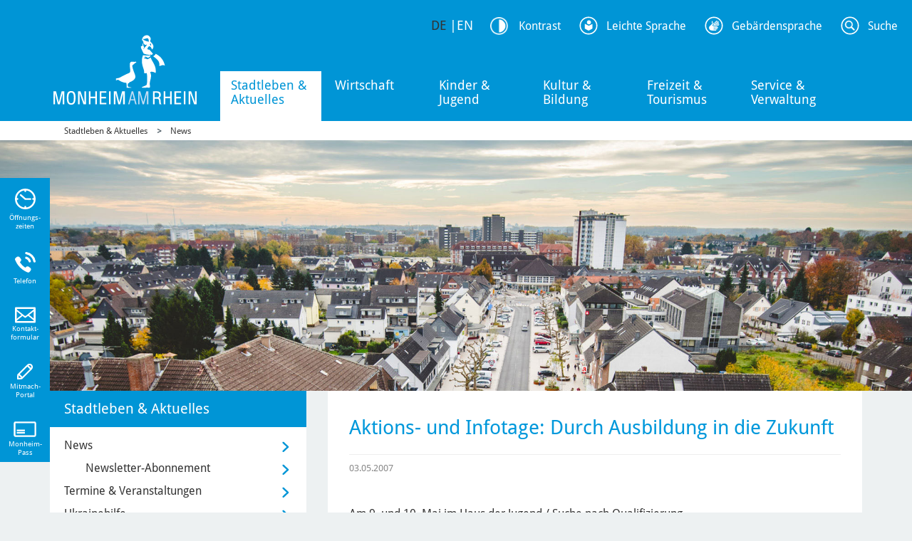

--- FILE ---
content_type: text/html; charset=utf-8
request_url: https://www.monheim.de/stadtleben-aktuelles/news/nachrichten/aktions-und-infotage-durch-ausbildung-in-die-zukunft-219
body_size: 34983
content:
<!DOCTYPE html>
<html dir="ltr" lang="de-DE">
<head>

<meta charset="utf-8">
<!-- 
	meissner IT

	This website is powered by TYPO3 - inspiring people to share!
	TYPO3 is a free open source Content Management Framework initially created by Kasper Skaarhoj and licensed under GNU/GPL.
	TYPO3 is copyright 1998-2026 of Kasper Skaarhoj. Extensions are copyright of their respective owners.
	Information and contribution at https://typo3.org/
-->

<base href="//www.monheim.de/">

<title>Nachrichten - Stadt Monheim am Rhein</title>
<meta name="generator" content="TYPO3 CMS" />
<meta name="viewport" content="width=device-width, initial-scale=1.0" />
<meta name="robots" content="index,follow" />
<meta name="twitter:card" content="summary" />
<meta name="revisit-after" content="7 days" />
<meta name="date" content="2017-10-16" />


<link rel="stylesheet" type="text/css" href="/typo3temp/assets/css/0c2921848b.css?1746452039" media="all">
<link rel="stylesheet" type="text/css" href="/typo3conf/ext/fancybox/Resources/Public/Libraries/fancybox/jquery.fancybox.min.css?1656319621" media="all">
<link rel="stylesheet" type="text/css" href="/typo3conf/ext/ews_dwh_events/Resources/Public/Css/style.css?1707901358" media="all">
<link rel="stylesheet" type="text/css" href="/typo3conf/ext/ews_dwh_events/Resources/Public/Css/jquery-filestyle.min.css?1707314540" media="all">
<link rel="stylesheet" type="text/css" href="/typo3conf/ext/sr_feuser_register/Resources/Public/StyleSheets/default.css?1657793140" media="all">
<link rel="stylesheet" type="text/css" href="/typo3conf/ext/ews_circus/Resources/Public/css/jquery-ui.css?1656398917" media="all">
<link rel="stylesheet" type="text/css" href="/typo3conf/ext/ews_circus/Resources/Public/css/circus.css?1657792488" media="all">
<link rel="stylesheet" type="text/css" href="/typo3conf/ext/ews_onlinecatalog/Resources/Public/css/layout.min.css?1665585523" media="all">




<script src="/typo3temp/assets/js/5508b6c4f0.js?1746452028"></script>



<link rel="shortcut icon" href="/typo3conf/ext/website_template/Resources/Public/Templates/monheim.de/favicon.ico" />
<link rel="apple-touch-icon" href="/typo3conf/ext/website_template/Resources/Public/Images/Icons/apple-touch-icon-57.png" />
<link sizes="72x72" rel="apple-touch-icon" href="/typo3conf/ext/website_template/Resources/Public/Images/Icons/apple-touch-icon-72.png" />
<link sizes="144x144" rel="apple-touch-icon" href="/typo3conf/ext/website_template/Resources/Public/Images/Icons/apple-touch-icon-144.png" />

    <!-- HTML5 shim and Respond.js IE8 support of HTML5 elements and media queries -->
    <!--[if lt IE 9]>
  <script src="https://oss.maxcdn.com/html5shiv/3.7.2/html5shiv.min.js"></script>
  <script src="https://oss.maxcdn.com/respond/1.4.2/respond.min.js"></script>
<![endif]-->
    
    

<link rel="canonical" href="https://www.monheim.de/stadtleben-aktuelles/news/nachrichten?tx_ewsdwhnews_news%5Baction%5D=detail&amp;tx_ewsdwhnews_news%5Bcontroller%5D=News&amp;cHash=b9915a7b5d5943496976e11711d650fe"/>



<!-- VhsAssetsDependenciesLoaded ContrastCSS,BootstrapStyle,Relaunch,EwsCustom,24b8f53ebe468cf460fe4d3de4bb7f70,JQuery,JQueryCookie,BootstrapJS,ScriptsJS,ContrastJS,clickMenu,StickyHeader,bac923eb7c1aac65a0c1aa9b3850fcd1,InlineSyleAdd -->
<link rel="stylesheet" href="/fileadmin/mandanten/monheim/css/contrast.css" />
<link rel="stylesheet" href="/typo3temp/assets/vhs-assets-BootstrapStyle-EwsCustom-Relaunch.css?1768604465" />
<style type="text/css">
    /* Inline-Styles */
    
</style>
<link rel="stylesheet" href="/typo3temp/assets/vhs-assets-InlineSyleAdd.css?1768604465" />
<script type="text/javascript" src="/typo3temp/assets/vhs-assets-JQuery-JQueryCookie.js?1768604465"></script></head>
<body id="page-174">
   


















		
				
			

	





    












    


        
                
            
    

        
    



    



<script src="/typo3conf/ext/website_template/Resources/Public/Javascript/jquery.datetimepicker.js" type="text/javascript"></script>
<link rel="stylesheet" href="/typo3conf/ext/website_template/Resources/Public/Stylesheet/jquery.datetimepicker.css" />

<header id="page-header">
    <div class="container">
        <div id="logo">
            

      
                         
                        <a href="https://www.monheim.de/">
                            
                                <img src="/typo3conf/ext/website_template/Resources/Public/Images/2016/logo.png" class="header-logo img-responsive" id="mainLogo" alt="Logo der Stadt Monheim am Rhein"/>
                              
                            </a>
                    
          
    
  

        </div>
        


<!--v:page.menu pageUid="1"  class="navi" /-->


<div id="nav-main-wrapper">
	<div id="nav-main" class="nav-hover">
		
			<ul class="">
				
					
							<li
								class="first active sub  site19">
						
					
							<span> <a href="/stadtleben-aktuelles">Stadtleben &amp; Aktuelles</a></span>
						
					
					
						
						                                        
					</li>
				
					
							<li
								class=" sub site21">
						
					
							<span> <a href="/wirtschaft">Wirtschaft</a></span>
						
					
					
						
						                                        
					</li>
				
					
							<li
								class=" sub site20">
						
					
							<span> <a href="/kinder-jugend">Kinder &amp; Jugend</a></span>
						
					
					
						
						                                        
					</li>
				
					
							<li
								class=" sub site22">
						
					
							<span> <a href="/kultur-bildung">Kultur &amp; Bildung</a></span>
						
					
					
						
						                                        
					</li>
				
					
							<li
								class=" sub site410">
						
					
							<span> <a href="/freizeit-tourismus">Freizeit &amp; Tourismus</a></span>
						
					
					
						
						                                        
					</li>
				
					
							<li
								class=" sub  site23">
						
					
							<span> <a href="/service-verwaltung">Service &amp; Verwaltung</a></span>
						
					
					
						
						                                        
					</li>
				
			</ul>
		
		
		
			<div class="nav-meganav nav-hover" id="nav-meganav-1">
				<div class="container">
					<div class="nav-meganav-content">
						


	<ul class="subMenu">
		
			<li class="lh3 site173 active sub ">
				<a href="/stadtleben-aktuelles/news" class="f8 fc-blue fw-bold hover- level-2 ">News</a>
				
				
				
					
						<ul class="sub-subMenu">
							
								<li class="lh3 sub   first last">
									<a href="/stadtleben-aktuelles/news/newsletter-abonnement" class="f8 fc-black hover- ">Newsletter-Abonnement</a>
								</li>
							
						</ul>
					
				
				
				
			</li>
		
			<li class="lh3 site5240 sub">
				<a href="/freizeit-tourismus/terminkalender" class="f8 fc-blue fw-bold hover- level-2 ">Termine &amp; Veranstaltungen</a>
				
				
				
					
						<ul class="sub-subMenu">
							
								<li class="lh3   first last">
									<a href="/freizeit-tourismus/geysir" class="f8 fc-black hover- ">Der Monheimer Geysir</a>
								</li>
							
						</ul>
					
				
				
				
			</li>
		
			<li class="lh3 site9211 ">
				<a href="/ukrainehilfe" class="f8 fc-blue fw-bold hover- level-2 ">Ukrainehilfe</a>
				
				
				
				
				
			</li>
		
			<li class="lh3 site24 sub">
				<a href="/stadtleben-aktuelles/stadtprofil" class="f8 fc-blue fw-bold hover- level-2 ">Stadtprofil</a>
				
				
				
					
						<ul class="sub-subMenu">
							
								<li class="lh3 sub  first ">
									<a href="/stadtleben-aktuelles/kunst-im-oeffentlichen-raum" class="f8 fc-black hover- ">Kunst im öffentlichen Raum</a>
								</li>
							
								<li class="lh3   ">
									<a href="/stadtleben-aktuelles/stadtprofil/oeffentlicher-personennahverkehr" class="f8 fc-black hover- ">Öffentlicher Personennahverkehr</a>
								</li>
							
								<li class="lh3   ">
									<a href="/stadtleben-aktuelles/stadtprofil/fahrradfreundliche-stadt" class="f8 fc-black hover- ">Fahrradfreundliche Stadt</a>
								</li>
							
								<li class="lh3   ">
									<a href="/stadtleben-aktuelles/stadtprofil/fairtradestadt" class="f8 fc-black hover- ">Fairtrade-Stadt</a>
								</li>
							
								<li class="lh3   ">
									<a href="/stadtleben-aktuelles/stadtprofil/smart-city" class="f8 fc-black hover- ">Smart City</a>
								</li>
							
								<li class="lh3   ">
									<a href="https://geoportal.monheim.de/mapbender/application/geoportal" class="f8 fc-black hover- menu-extern" target="_blank">Geoinformationssystem (GIS)</a>
								</li>
							
								<li class="lh3   last">
									<a href="/stadtleben-aktuelles/stadtprofil/statistische-daten" class="f8 fc-black hover- ">Statistische Daten</a>
								</li>
							
						</ul>
					
				
				
				
			</li>
		
			<li class="lh3 site773 sub">
				<a href="/stadtleben-aktuelles/klimaschutz" class="f8 fc-blue fw-bold hover- level-2 ">Klimaschutz</a>
				
				
				
					
						<ul class="sub-subMenu">
							
								<li class="lh3  first ">
									<a href="/stadtleben-aktuelles/klimaschutz/bepflanzung" class="f8 fc-black hover- ">Bepflanzung</a>
								</li>
							
								<li class="lh3 sub  ">
									<a href="/stadtleben-aktuelles/klimaschutz/foerderkatalog" class="f8 fc-black hover- ">Förderkatalog für Bepflanzungen</a>
								</li>
							
								<li class="lh3   ">
									<a href="/stadtleben-aktuelles/klimaschutz/klimawald" class="f8 fc-black hover- ">Klimawald</a>
								</li>
							
								<li class="lh3   last">
									<a href="/stadtleben-aktuelles/klimaschutz/energieberatung" class="f8 fc-black hover- ">Energieberatung</a>
								</li>
							
						</ul>
					
				
				
				
			</li>
		
			<li class="lh3 site32 sub">
				<a href="/stadtleben-aktuelles/stadtprofil/geschichte" class="f8 fc-blue fw-bold hover- level-2 ">Geschichte</a>
				
				
				
					
						<ul class="sub-subMenu">
							
								<li class="lh3 sub  first ">
									<a href="/stadtleben-aktuelles/stadtprofil/chronik" class="f8 fc-black hover- ">Chronik</a>
								</li>
							
								<li class="lh3 sub  ">
									<a href="/stadtleben-aktuelles/stadtprofil/monheim-lexikon" class="f8 fc-black hover- ">Monheim-Lexikon</a>
								</li>
							
								<li class="lh3   last">
									<a href="/stadtleben-aktuelles/stadtarchiv" class="f8 fc-black hover- ">Stadtarchiv</a>
								</li>
							
						</ul>
					
				
				
				
			</li>
		
			<li class="lh3 site5282 sub">
				<a href="/stadtleben-aktuelles/mitmach-portal" class="f8 fc-blue fw-bold hover- level-2 ">Mitmach-Portal</a>
				
				
				
					
						<ul class="sub-subMenu">
							
								<li class="lh3  first ">
									<a href="https://befragungen.monheim.de" class="f8 fc-black hover- menu-extern" target="_blank">Befragungen</a>
								</li>
							
								<li class="lh3   ">
									<a href="https://ideenforum.monheim.de/" class="f8 fc-black hover- menu-extern" target="_blank">Ideenforum</a>
								</li>
							
								<li class="lh3   ">
									<a href="https://haushaltsbeteiligung.monheim.de" class="f8 fc-black hover- menu-extern" target="_blank">Haushaltsbeteiligung</a>
								</li>
							
								<li class="lh3   ">
									<a href="https://maengelmelder.monheim.de/" class="f8 fc-black hover- menu-extern" target="_blank">Mängelmelder</a>
								</li>
							
								<li class="lh3 sub  ">
									<a href="/stadtleben-aktuelles/mitmach-portal/aktuelle-projekte" class="f8 fc-black hover- ">Aktuelle Projekte</a>
								</li>
							
								<li class="lh3 sub   last">
									<a href="/stadtleben-aktuelles/mitmach-portal/ihr-foto-auf-monheimde" class="f8 fc-black hover- ">Ihr Foto auf monheim.de</a>
								</li>
							
						</ul>
					
				
				
				
			</li>
		
			<li class="lh3 site26 sub">
				<a href="/stadtleben-aktuelles/sozialwegweiser" class="f8 fc-blue fw-bold hover- level-2 ">Sozialwegweiser</a>
				
				
				
					
						<ul class="sub-subMenu">
							
								<li class="lh3 sub  first ">
									<a href="/stadtleben-aktuelles/sozialwegweiser/hilfe-fuer-kinder-familien" class="f8 fc-black hover- ">Hilfe für Kinder &amp; Familien</a>
								</li>
							
								<li class="lh3 sub  ">
									<a href="/stadtleben-aktuelles/sozialwegweiser/hilfe-fuer-jugendliche" class="f8 fc-black hover- ">Hilfe für Jugendliche</a>
								</li>
							
								<li class="lh3   ">
									<a href="/stadtleben-aktuelles/sozialwegweiser/bildung-und-teilhabe" class="f8 fc-black hover- ">Bildung und Teilhabe</a>
								</li>
							
								<li class="lh3   ">
									<a href="/stadtleben-aktuelles/sozialwegweiser/hilfe-fuer-behinderte-pflegeberatung" class="f8 fc-black hover- ">Hilfe für Behinderte &amp; Pflegeberatung</a>
								</li>
							
								<li class="lh3   ">
									<a href="/stadtleben-aktuelles/sozialwegweiser/hilfe-bei-demenz" class="f8 fc-black hover- ">Hilfe bei Demenz</a>
								</li>
							
								<li class="lh3   last">
									<a href="/stadtleben-aktuelles/sozialwegweiser/hilfe-fuer-gefluechtete" class="f8 fc-black hover- ">Hilfe für Geflüchtete</a>
								</li>
							
						</ul>
					
				
				
				
			</li>
		
			<li class="lh3 site170 sub">
				<a href="/stadtleben-aktuelles/feuerwehr" class="f8 fc-blue fw-bold hover- level-2 ">Feuerwehr</a>
				
				
				
					
						<ul class="sub-subMenu">
							
								<li class="lh3   first last">
									<a href="/stadtleben-aktuelles/gesellschaft-miteinander/feuerwehr/feuerwehrfahrzeuge" class="f8 fc-black hover- ">Feuerwehrfahrzeuge</a>
								</li>
							
						</ul>
					
				
				
				
			</li>
		
			<li class="lh3 site25 sub">
				<a href="/stadtleben-aktuelles/gesellschaft-miteinander" class="f8 fc-blue fw-bold hover- level-2 ">Gesellschaft &amp; Miteinander</a>
				
				
				
					
						<ul class="sub-subMenu">
							
								<li class="lh3  first ">
									<a href="/stadtleben-aktuelles/gesellschaft-miteinander/ehrenamt" class="f8 fc-black hover- ">Ehrenamt</a>
								</li>
							
								<li class="lh3 sub  ">
									<a href="/stadtleben-aktuelles/gesellschaft-miteinander/inklusion" class="f8 fc-black hover- ">Inklusion</a>
								</li>
							
								<li class="lh3   ">
									<a href="/stadtleben-aktuelles/gesellschaft-miteinander/interkulturalitaet-und-vielfalt" class="f8 fc-black hover- ">Interkulturalität und Vielfalt</a>
								</li>
							
								<li class="lh3 sub  ">
									<a href="/stadtleben-aktuelles/gesellschaft-miteinander/interrail" class="f8 fc-black hover- ">Interrail</a>
								</li>
							
								<li class="lh3   ">
									<a href="/stadtleben-aktuelles/gesellschaft-miteinander/schiedsamt" class="f8 fc-black hover- ">Schiedsleute</a>
								</li>
							
								<li class="lh3   last">
									<a href="/stadtleben-aktuelles/gesellschaft-miteinander/stadtteilmanagement-berliner-viertel" class="f8 fc-black hover- ">Stadtteilmanagement Berliner Viertel</a>
								</li>
							
						</ul>
					
				
				
				
			</li>
		
			<li class="lh3 site5321 sub">
				<a href="/stadtleben-aktuelles/staedtepartnerschaften" class="f8 fc-blue fw-bold hover- level-2 ">Städtepartnerschaften</a>
				
				
				
					
						<ul class="sub-subMenu">
							
								<li class="lh3  first ">
									<a href="/stadtleben-aktuelles/staedtepartnerschaften/atasehir" class="f8 fc-black hover- ">Ataşehir</a>
								</li>
							
								<li class="lh3   ">
									<a href="/stadtleben-aktuelles/staedtepartnerschaften/bourg-la-reine" class="f8 fc-black hover- ">Bourg-la-Reine</a>
								</li>
							
								<li class="lh3   ">
									<a href="/stadtleben-aktuelles/staedtepartnerschaften/delitzsch" class="f8 fc-black hover- ">Delitzsch</a>
								</li>
							
								<li class="lh3   ">
									<a href="/stadtleben-aktuelles/staedtepartnerschaften/malbork" class="f8 fc-black hover- ">Malbork</a>
								</li>
							
								<li class="lh3   ">
									<a href="/stadtleben-aktuelles/staedtepartnerschaften/tirat-carmel" class="f8 fc-black hover- ">Tirat Carmel</a>
								</li>
							
								<li class="lh3   last">
									<a href="/stadtleben-aktuelles/staedtepartnerschaften/wiener-neustadt" class="f8 fc-black hover- ">Wiener Neustadt</a>
								</li>
							
						</ul>
					
				
				
				
			</li>
		
			<li class="lh3 site7609 sub">
				<a href="/stadtleben-aktuelles/erinnern-und-gedenken" class="f8 fc-blue fw-bold hover- level-2 ">Erinnern und Gedenken</a>
				
				
				
					
						<ul class="sub-subMenu">
							
								<li class="lh3  first ">
									<a href="/stadtleben-aktuelles/gedenken-und-erinnern/stolpersteine" class="f8 fc-black hover- ">Stolpersteine</a>
								</li>
							
								<li class="lh3   ">
									<a href="/stadtleben-aktuelles/erinnern-und-gedenken/orte-des-gedenkens" class="f8 fc-black hover- ">Orte des Gedenkens</a>
								</li>
							
								<li class="lh3   last">
									<a href="/stadtleben-aktuelles/gesellschaft-miteinander/9-november" class="f8 fc-black hover- ">Gedenken am 9. November</a>
								</li>
							
						</ul>
					
				
				
				
			</li>
		
			<li class="lh3 site8901 ">
				<a href="/service-verwaltung/rathaus/wahlen" class="f8 fc-blue fw-bold hover- level-2 ">Wahlen</a>
				
				
				
				
				
			</li>
		
	</ul>

					</div>
				</div>
			</div>
			
			<div class="nav-meganav nav-hover" id="nav-meganav-2">
				<div class="container">
					<div class="nav-meganav-content">
						


	<ul class="subMenu">
		
			<li class="lh3 site5194 ">
				<a href="/wirtschaft/standort" class="f8 fc-blue fw-bold hover- level-2 ">Standort</a>
				
				
				
				
				
			</li>
		
			<li class="lh3 site5243 ">
				<a href="/wirtschaft/gewerbeflaechen" class="f8 fc-blue fw-bold hover- level-2 ">Gewerbeflächen</a>
				
				
				
				
				
			</li>
		
			<li class="lh3 site5250 ">
				<a href="/wirtschaft/services-der-wirtschaftsfoerderung" class="f8 fc-blue fw-bold hover- level-2 ">Services der Wirtschaftsförderung</a>
				
				
				
				
				
			</li>
		
			<li class="lh3 site5252 ">
				<a href="/wirtschaft/statements-der-wirtschaft" class="f8 fc-blue fw-bold hover- level-2 ">Statements der Wirtschaft</a>
				
				
				
				
				
			</li>
		
			<li class="lh3 site10173 ">
				<a href="https://www.monheim.de/fileadmin//user_upload/Media/Dokumente_NEU/01_Wifoe_Tourismus/01_Wirtschaft/Standortbroschuere.pdf" class="f8 fc-blue fw-bold hover- level-2 menu-extern" target="_blank">Standortbroschüre</a>
				
				
				
				
				
			</li>
		
	</ul>

					</div>
				</div>
			</div>
			
			<div class="nav-meganav nav-hover" id="nav-meganav-3">
				<div class="container">
					<div class="nav-meganav-content">
						


	<ul class="subMenu">
		
			<li class="lh3 site57 ">
				<a href="/kinder-jugend/hauptstadt-fuer-kinder" class="f8 fc-blue fw-bold hover- level-2 ">Hauptstadt für Kinder</a>
				
				
				
				
				
			</li>
		
			<li class="lh3 site56 sub">
				<a href="/kinder-jugend/moki-monheim-fuer-kinder" class="f8 fc-blue fw-bold hover- level-2 ">Moki – Monheim für Kinder</a>
				
				
				
					
						<ul class="sub-subMenu">
							
								<li class="lh3  first ">
									<a href="/kinder-jugend/moki-monheim-fuer-kinder/moki-zentrum" class="f8 fc-black hover- ">Moki-Zentrum</a>
								</li>
							
								<li class="lh3   ">
									<a href="/kinder-jugend/moki-monheim-fuer-kinder/unterstuetzung-fuer-familien-von-anfang-an" class="f8 fc-black hover- ">Unterstützung für Familien von Anfang an</a>
								</li>
							
								<li class="lh3   last">
									<a href="/kinder-jugend/moki-monheim-fuer-kinder/angebote-bis-zum-3-lebensjahr" class="f8 fc-black hover- ">Angebote bis zum 3. Lebensjahr</a>
								</li>
							
						</ul>
					
				
				
				
			</li>
		
			<li class="lh3 site47 sub">
				<a href="/kinder-jugend/kindertagesstaetten" class="f8 fc-blue fw-bold hover- level-2 ">Kindertagesstätten und Kindertagespflege</a>
				
				
				
					
						<ul class="sub-subMenu">
							
								<li class="lh3  first ">
									<a href="https://monheim.meinkitaplatz.de/app/de/home/index" class="f8 fc-black hover- menu-extern" target="_blank">Platzsuche</a>
								</li>
							
								<li class="lh3   ">
									<a href="https://monheim.meinkitaplatz.de/app/de/einrichtung/index" class="f8 fc-black hover- menu-extern" target="_blank">Einrichtungen</a>
								</li>
							
								<li class="lh3   ">
									<a href="/kinder-jugend/kindertagesstaetten/elternbeirat" class="f8 fc-black hover- ">Jugendamtselternbeirat</a>
								</li>
							
								<li class="lh3   last">
									<a href="/kinder-jugend/kindertagesstaetten/kindertagespflege" class="f8 fc-black hover- ">Kindertagespflege</a>
								</li>
							
						</ul>
					
				
				
				
			</li>
		
			<li class="lh3 site59 sub">
				<a href="/kinder-jugend/schulen" class="f8 fc-blue fw-bold hover- level-2 ">Schulen</a>
				
				
				
					
						<ul class="sub-subMenu">
							
								<li class="lh3  first ">
									<a href="/kinder-jugend/schulen/schulsozialarbeit-schulpsychologie" class="f8 fc-black hover- ">Schulsozialarbeit &amp; Schulpsychologie</a>
								</li>
							
								<li class="lh3   last">
									<a href="/kinder-jugend/schulen/elternhaltestellen" class="f8 fc-black hover- ">Elternhaltestellen</a>
								</li>
							
						</ul>
					
				
				
				
			</li>
		
			<li class="lh3 site52 sub">
				<a href="/kinder-jugend/ferien-und-freizeitangebote" class="f8 fc-blue fw-bold hover- level-2 ">Ferien- und Freizeitangebote</a>
				
				
				
					
						<ul class="sub-subMenu">
							
								<li class="lh3  first ">
									<a href="/kinder-jugend/freizeitangebote-einrichtungen/haus-der-jugend" class="f8 fc-black hover- ">Haus der Jugend</a>
								</li>
							
								<li class="lh3   last">
									<a href="/kinder-jugend/ferien-und-freizeitangebote/jugendklub-baumberg" class="f8 fc-black hover- ">Jugendklub Baumberg</a>
								</li>
							
						</ul>
					
				
				
				
			</li>
		
			<li class="lh3 site897 ">
				<a href="/kinder-jugend/netzwerk-praeventiver-kinderschutz" class="f8 fc-blue fw-bold hover- level-2 ">Kinder- und Jugendschutz</a>
				
				
				
				
				
			</li>
		
			<li class="lh3 site1020 ">
				<a href="/kinder-jugend/jugendparlament" class="f8 fc-blue fw-bold hover- level-2 ">Jugendparlament</a>
				
				
				
				
				
			</li>
		
			<li class="lh3 site9219 ">
				<a href="/kinder-jugend/spielplatzkarte" class="f8 fc-blue fw-bold hover- level-2 ">Spielplätze</a>
				
				
				
				
				
			</li>
		
			<li class="lh3 site5335 sub">
				<a href="/stadtleben-aktuelles/sozialwegweiser/hilfe-fuer-kinder-familien" class="f8 fc-blue fw-bold hover- level-2 ">Hilfen für Kinder &amp; Familien</a>
				
				
				
					
						<ul class="sub-subMenu">
							
								<li class="lh3  first ">
									<a href="/stadtleben-aktuelles/sozialwegweiser/hilfe-fuer-kinder-familien/moki-familienbuero" class="f8 fc-black hover- ">Moki-Familienbüro</a>
								</li>
							
								<li class="lh3   ">
									<a href="/stadtleben-aktuelles/sozialwegweiser/hilfen-fuer-kinder-familien/erziehungsberatung" class="f8 fc-black hover- ">Erziehungsberatung</a>
								</li>
							
								<li class="lh3   ">
									<a href="/stadtleben-aktuelles/sozialwegweiser/hilfen-fuer-kinder-familien/unterhaltsfragen" class="f8 fc-black hover- ">Unterhaltsfragen</a>
								</li>
							
								<li class="lh3   last">
									<a href="/stadtleben-aktuelles/sozialwegweiser/hilfen-fuer-kinder-familien/pflegekinder-und-adoptionen" class="f8 fc-black hover- ">Pflegekinder und Adoptionen</a>
								</li>
							
						</ul>
					
				
				
				
			</li>
		
			<li class="lh3 site5577 sub">
				<a href="/stadtleben-aktuelles/sozialwegweiser/hilfe-fuer-jugendliche" class="f8 fc-blue fw-bold hover- level-2 ">Hilfen für Jugendliche</a>
				
				
				
					
						<ul class="sub-subMenu">
							
								<li class="lh3  first ">
									<a href="/stadtleben-aktuelles/sozialwegweiser/hilfe-fuer-kinder-familien/moki-familienbuero" class="f8 fc-black hover- ">Erstberatung</a>
								</li>
							
								<li class="lh3   ">
									<a href="/stadtleben-aktuelles/sozialwegweiser/hilfen-fuer-jugendliche/jugendberufsagentur" class="f8 fc-black hover- ">Jugendberufsagentur</a>
								</li>
							
								<li class="lh3   ">
									<a href="/stadtleben-aktuelles/sozialwegweiser/hilfen-fuer-jugendliche/jugendhilfe-im-strafverfahren" class="f8 fc-black hover- ">Jugendhilfe im Strafverfahren</a>
								</li>
							
								<li class="lh3   last">
									<a href="/stadtleben-aktuelles/sozialwegweiser/hilfen-fuer-jugendliche/jugendberatung" class="f8 fc-black hover- ">Jugendberatung</a>
								</li>
							
						</ul>
					
				
				
				
			</li>
		
			<li class="lh3 site6694 ">
				<a href="https://www.nebenjob-monheim.de/" class="f8 fc-blue fw-bold hover- level-2 menu-extern" target="_blank">Nebenjob-Börse</a>
				
				
				
				
				
			</li>
		
			<li class="lh3 site6572 ">
				<a href="https://www.moki-fachkraefteportal.de/" class="f8 fc-blue fw-bold hover- level-2 menu-extern" target="_blank">Fachkräfteportal</a>
				
				
				
				
				
			</li>
		
	</ul>

					</div>
				</div>
			</div>
			
			<div class="nav-meganav nav-hover" id="nav-meganav-4">
				<div class="container">
					<div class="nav-meganav-content">
						


	<ul class="subMenu">
		
			<li class="lh3 site118 ">
				<a href="https://musikschule.monheim.de" class="f8 fc-blue fw-bold hover- level-2 menu-extern" target="_blank">Musikschule</a>
				
				
				
				
				
			</li>
		
			<li class="lh3 site9417 ">
				<a href="https://kunstschule.monheim.de/" class="f8 fc-blue fw-bold hover- level-2 menu-extern" target="_blank">Kunstschule</a>
				
				
				
				
				
			</li>
		
			<li class="lh3 site964 sub">
				<a href="/kultur-bildung/ulla-hahn-haus" class="f8 fc-blue fw-bold hover- level-2 ">Ulla-Hahn-Haus</a>
				
				
				
					
						<ul class="sub-subMenu">
							
								<li class="lh3  first ">
									<a href="/kultur-bildung/ulla-hahn-haus/angebote" class="f8 fc-black hover- ">Angebote Ulla-Hahn-Haus</a>
								</li>
							
								<li class="lh3   ">
									<a href="/kultur-bildung/ulla-hahn-haus/kurssuche" class="f8 fc-black hover- ">Kurssuche</a>
								</li>
							
								<li class="lh3   ">
									<a href="/kultur-bildung/ulla-hahn-haus/warenkorb" class="f8 fc-black hover- ">Warenkorb</a>
								</li>
							
								<li class="lh3   ">
									<a href="/kultur-bildung/ulla-hahn-haus/warenkorb/ermaessigung" class="f8 fc-black hover- ">Ermäßigung</a>
								</li>
							
								<li class="lh3   ">
									<a href="/kultur-bildung/ulla-hahn-haus/anmeldeformular" class="f8 fc-black hover- ">Anmeldeformular</a>
								</li>
							
								<li class="lh3   last">
									<a href="https://www.monheim.de/kultur-bildung/ulla-hahn-haus/angebote/bereich/212?blkeep=true" class="f8 fc-black hover- menu-extern" target="_blank">Kursleitungen</a>
								</li>
							
						</ul>
					
				
				
				
			</li>
		
			<li class="lh3 site117 sub">
				<a href="/kultur-bildung/bibliothek" class="f8 fc-blue fw-bold hover- level-2 ">Bibliothek</a>
				
				
				
					
						<ul class="sub-subMenu">
							
								<li class="lh3  first ">
									<a href="/kultur-bildung/bibliothek/medienangebot" class="f8 fc-black hover- ">Medienangebot</a>
								</li>
							
								<li class="lh3   ">
									<a href="/kultur-bildung/bibliothek/digitales-angebot" class="f8 fc-black hover- ">Digitales Angebot</a>
								</li>
							
								<li class="lh3   ">
									<a href="/kultur-bildung/bibliothek/makerspace-und-biblab" class="f8 fc-black hover- ">Makerspace und Biblab</a>
								</li>
							
								<li class="lh3   ">
									<a href="/kultur-bildung/bibliothek/angebote-fuer-kitas-und-schulen" class="f8 fc-black hover- ">Angebote für Kitas und Schulen</a>
								</li>
							
								<li class="lh3   ">
									<a href="/kultur-bildung/bibliothek/programm" class="f8 fc-black hover- ">Programm</a>
								</li>
							
								<li class="lh3   last">
									<a href="/kultur-bildung/bibliothek/foerderverein" class="f8 fc-black hover- ">Förderverein</a>
								</li>
							
						</ul>
					
				
				
				
			</li>
		
			<li class="lh3 site121 ">
				<a href="https://vhs.monheim.de/" class="f8 fc-blue fw-bold hover- level-2 menu-extern" target="_blank">Volkshochschule</a>
				
				
				
				
				
			</li>
		
			<li class="lh3 site434 ">
				<a href="https://www.sojus-sieben.de/" class="f8 fc-blue fw-bold hover- level-2 menu-extern" target="_blank">Sojus 7</a>
				
				
				
				
				
			</li>
		
			<li class="lh3 site194 ">
				<a href="https://www.monheimer-kulturwerke.de" class="f8 fc-blue fw-bold hover- level-2 menu-extern" target="_blank">Monheimer Kulturwerke</a>
				
				
				
				
				
			</li>
		
			<li class="lh3 site9066 ">
				<a href="https://www.monheim-triennale.de/de" class="f8 fc-blue fw-bold hover- level-2 menu-extern" target="_blank">Monheim Triennale</a>
				
				
				
				
				
			</li>
		
			<li class="lh3 site369 ">
				<a href="/kultur-bildung/kontaktstelle-kulturelle-bildung" class="f8 fc-blue fw-bold hover- level-2 ">Kontaktstelle Kulturelle Bildung</a>
				
				
				
				
				
			</li>
		
			<li class="lh3 site862 ">
				<a href="https://www.monheimer-kulturwerke.de/de/service/kundencenter" class="f8 fc-blue fw-bold hover- level-2 menu-extern" target="_blank">Kulturplatz Monheim</a>
				
				
				
				
				
			</li>
		
	</ul>

					</div>
				</div>
			</div>
			
			<div class="nav-meganav nav-hover" id="nav-meganav-5">
				<div class="container">
					<div class="nav-meganav-content">
						


	<ul class="subMenu">
		
			<li class="lh3 site876 sub ">
				<a href="/freizeit-tourismus/terminkalender" class="f8 fc-blue fw-bold hover- level-2 ">Terminkalender</a>
				
				
				
					
						<ul class="sub-subMenu">
							
								<li class="lh3  first ">
									<a href="/freizeit-tourismus/terminkalender/monatskalender" class="f8 fc-black hover- ">Monatskalender</a>
								</li>
							
								<li class="lh3   last">
									<a href="/freizeit-tourismus/terminkalender/jahreskalender" class="f8 fc-black hover- ">Jahreskalender</a>
								</li>
							
						</ul>
					
				
				
				
			</li>
		
			<li class="lh3 site9340 sub">
				<a href="/freizeit-tourismus/veranstaltungen" class="f8 fc-blue fw-bold hover- level-2 ">Veranstaltungen</a>
				
				
				
					
						<ul class="sub-subMenu">
							
								<li class="lh3  first ">
									<a href="/freizeit-tourismus/veranstaltungen/fruehlingsfest" class="f8 fc-black hover- ">Frühlingsfest</a>
								</li>
							
								<li class="lh3   ">
									<a href="/freizeit-tourismus/veranstaltungen/feierabendmarkt" class="f8 fc-black hover- ">Feierabendmarkt</a>
								</li>
							
								<li class="lh3   ">
									<a href="/freizeit-tourismus/veranstaltungen/stadtfest" class="f8 fc-black hover- ">Stadtfest</a>
								</li>
							
								<li class="lh3   ">
									<a href="/freizeit-tourismus/veranstaltungen/septemberfest" class="f8 fc-black hover- ">Septemberfest</a>
								</li>
							
								<li class="lh3   ">
									<a href="/freizeit-tourismus/veranstaltungen/martinsmarkt" class="f8 fc-black hover- ">Martinsmarkt</a>
								</li>
							
								<li class="lh3   ">
									<a href="/wirtschaft-handel/monheimer-sternenzauber" class="f8 fc-black hover- ">Monheimer Sternenzauber</a>
								</li>
							
								<li class="lh3   last">
									<a href="/freizeit-tourismus/veranstaltungen/weihnachtsmarkt" class="f8 fc-black hover- ">Weihnachtsmarkt</a>
								</li>
							
						</ul>
					
				
				
				
			</li>
		
			<li class="lh3 site7835 ">
				<a href="/freizeit-tourismus/geysir" class="f8 fc-blue fw-bold hover- level-2 ">Der Monheimer Geysir</a>
				
				
				
				
				
			</li>
		
			<li class="lh3 site112 ">
				<a href="/freizeit-tourismus/sport-vereine" class="f8 fc-blue fw-bold hover- level-2 ">Sport und Vereine</a>
				
				
				
				
				
			</li>
		
			<li class="lh3 site5213 ">
				<a href="https://www.monheim-entdecken.de/monheim-erleben/uebernachten/" class="f8 fc-blue fw-bold hover- level-2 menu-extern" target="_blank">Übernachten</a>
				
				
				
				
				
			</li>
		
			<li class="lh3 site6018 ">
				<a href="https://www.monheim-entdecken.de/" class="f8 fc-blue fw-bold hover- level-2 menu-extern" target="_blank">Monheim entdecken!</a>
				
				
				
				
				
			</li>
		
	</ul>

					</div>
				</div>
			</div>
			
			<div class="nav-meganav nav-hover" id="nav-meganav-6">
				<div class="container">
					<div class="nav-meganav-content">
						


	<ul class="subMenu">
		
			<li class="lh3 site202 sub ">
				<a href="/service-verwaltung/was-erledige-ich-wo" class="f8 fc-blue fw-bold hover- level-2 ">Was erledige ich wo?</a>
				
				
				
					
						<ul class="sub-subMenu">
							
								<li class="lh3 sub  first ">
									<a href="/service-verwaltung/was-erledige-ich-wo/abfallentsorgung" class="f8 fc-black hover- ">Abfallentsorgung</a>
								</li>
							
								<li class="lh3   ">
									<a href="/service-verwaltung/buergerbuero" class="f8 fc-black hover- ">Bürgerbüro</a>
								</li>
							
								<li class="lh3   ">
									<a href="/service-verwaltung/was-erledige-ich-wo/friedhoefe" class="f8 fc-black hover- ">Friedhöfe</a>
								</li>
							
								<li class="lh3   ">
									<a href="/service-verwaltung/was-erledige-ich-wo/services/staedtische-betriebe" class="f8 fc-black hover- ">Städtische Betriebe</a>
								</li>
							
								<li class="lh3 sub  ">
									<a href="/service-verwaltung/was-erledige-ich-wo/standesamt" class="f8 fc-black hover- ">Standesamt</a>
								</li>
							
								<li class="lh3   ">
									<a href="/service-verwaltung/was-erledige-ich-wo/steuern-und-gebuehren" class="f8 fc-black hover- ">Steuern und Gebühren</a>
								</li>
							
								<li class="lh3   last">
									<a href="/service-verwaltung/was-erledige-ich-wo/hundehaltung" class="f8 fc-black hover- ">Hundehaltung</a>
								</li>
							
						</ul>
					
				
				
				
			</li>
		
			<li class="lh3 site5246 sub">
				<a href="/service-verwaltung/rathaus/rat-verwaltung" class="f8 fc-blue fw-bold hover- level-2 ">Rathaus</a>
				
				
				
					
						<ul class="sub-subMenu">
							
								<li class="lh3  first ">
									<a href="/service-verwaltung/rathaus/rat-verwaltung/buergermeisterin" class="f8 fc-black hover- ">Bürgermeisterin</a>
								</li>
							
								<li class="lh3 sub  ">
									<a href="/service-verwaltung/rathaus/rat-verwaltung/stadtrat" class="f8 fc-black hover- ">Stadtrat</a>
								</li>
							
								<li class="lh3   ">
									<a href="/service-verwaltung/rathaus/rat-verwaltung/chancengerechtigkeit-und-integration" class="f8 fc-black hover- ">Chancengerechtigkeit und Integration</a>
								</li>
							
								<li class="lh3   ">
									<a href="/service-verwaltung/rathaus" class="f8 fc-black hover- ">Stadtverwaltung</a>
								</li>
							
								<li class="lh3 sub  ">
									<a href="/service-verwaltung/rathaus/finanzen" class="f8 fc-black hover- ">Finanzen</a>
								</li>
							
								<li class="lh3   ">
									<a href="/stadtleben-aktuelles/mitmach-portal/aktuelle-projekte" class="f8 fc-black hover- ">Aktuelle Projekte</a>
								</li>
							
								<li class="lh3 sub  ">
									<a href="/service-verwaltung/rathaus/rat-verwaltung/planen-bauen-und-verkehr/stadtplanung" class="f8 fc-black hover- ">Stadtplanung</a>
								</li>
							
								<li class="lh3   ">
									<a href="/service-verwaltung/rathaus/rat-verwaltung/strassen-und-verkehr" class="f8 fc-black hover- ">Straßen und Verkehr</a>
								</li>
							
								<li class="lh3   ">
									<a href="/service-verwaltung/rathaus/planen-und-bauen/kanal-und-deich" class="f8 fc-black hover- ">Kanal und Deich</a>
								</li>
							
								<li class="lh3   ">
									<a href="/stadtleben-aktuelles/klimaschutz/bepflanzung" class="f8 fc-black hover- ">Grünflächen</a>
								</li>
							
								<li class="lh3   ">
									<a href="/service-verwaltung/rathaus/planen-und-bauen/gebaeudemanagement" class="f8 fc-black hover- ">Gebäudemanagement</a>
								</li>
							
								<li class="lh3   ">
									<a href="/service-verwaltung/rathaus/planen-und-bauen/bauaufsicht" class="f8 fc-black hover- ">Bauaufsicht</a>
								</li>
							
								<li class="lh3   ">
									<a href="/service-verwaltung/rathaus/rat-verwaltung/planen-bauen-und-verkehr/denkmalschutz" class="f8 fc-black hover- ">Denkmalschutz</a>
								</li>
							
								<li class="lh3   ">
									<a href="/service-verwaltung/rathaus/rat-verwaltung/oeffentlichkeitsarbeit" class="f8 fc-black hover- ">Öffentlichkeitsarbeit</a>
								</li>
							
								<li class="lh3   ">
									<a href="/stadtleben-aktuelles/mitmach-portal" class="f8 fc-black hover- ">Bürgerschaftsbeteiligung</a>
								</li>
							
								<li class="lh3   ">
									<a href="/service-verwaltung/rathaus/gleichstellung" class="f8 fc-black hover- ">Gleichstellung</a>
								</li>
							
								<li class="lh3   ">
									<a href="/service-verwaltung/rathaus/rat-verwaltung/strategische-ziele" class="f8 fc-black hover- ">Strategische Ziele</a>
								</li>
							
								<li class="lh3   ">
									<a href="/service-verwaltung/rathaus/rat-verwaltung/amtsblatt-bekanntmachungen" class="f8 fc-black hover- ">Öffentliche Bekanntmachungen</a>
								</li>
							
								<li class="lh3   ">
									<a href="/service-verwaltung/rathaus/rat-verwaltung/ortsrecht" class="f8 fc-black hover- ">Ortsrecht</a>
								</li>
							
								<li class="lh3   last">
									<a href="/service-verwaltung/rathaus/wahlen" class="f8 fc-black hover- ">Wahlen</a>
								</li>
							
						</ul>
					
				
				
				
			</li>
		
			<li class="lh3 site7420 sub">
				<a href="/service-verwaltung/karriere" class="f8 fc-blue fw-bold hover- level-2 ">Karriere</a>
				
				
				
					
						<ul class="sub-subMenu">
							
								<li class="lh3  first ">
									<a href="/service-verwaltung/stellenangebote" class="f8 fc-black hover- ">Stellenangebote</a>
								</li>
							
								<li class="lh3   last">
									<a href="/service-verwaltung/ausbildung-stellen" class="f8 fc-black hover- ">Ausbildung</a>
								</li>
							
						</ul>
					
				
				
				
			</li>
		
			<li class="lh3 site6955 ">
				<a href="/service-verwaltung/stadtauto-car-sharing" class="f8 fc-blue fw-bold hover- level-2 ">Stadtauto Car-Sharing</a>
				
				
				
				
				
			</li>
		
			<li class="lh3 site7658 ">
				<a href="/stadtraeder-bike-sharing" class="f8 fc-blue fw-bold hover- level-2 ">Stadträder Bike-Sharing</a>
				
				
				
				
				
			</li>
		
			<li class="lh3 site7119 ">
				<a href="/service-verwaltung/staedtische-tochtergesellschaften" class="f8 fc-blue fw-bold hover- level-2 ">Städtische Tochtergesellschaften</a>
				
				
				
				
				
			</li>
		
			<li class="lh3 site8753 ">
				<a href="https://www.monheim-pass.de/" class="f8 fc-blue fw-bold hover- level-2 menu-extern" target="_blank">Monheim-Pass</a>
				
				
				
				
				
			</li>
		
	</ul>

					</div>
				</div>
			</div>
			

		
		
	</div>
</div>


        <div id="nav-tools">
            
                    

        
                
                        <a class="f7 lh1 fc-white german-lang header-real-lang active-lang" href="/"><span aria-label="Sprachauswahl Deutsch">DE</span></a>
                    
                
                    
                            <span class="fc-white lang-seperator header-real-lang">|</span><a class="f7 lh1 fc-white english-lang header-real-lang " href="/homepage-english"><span aria-label="Sprachauswahl Englisch">EN</span></a>
                                            
                
                          
                    
    

                                   


        
                
                        
                            <a href="#" class="f7 lh1 fc-white icn-contrast no-mobile-ib" aria-label="Kontrast Option" id="toggle-contrast">Kontrast</a>
                        
                        
                            
                                    <a class="f7 lh1 fc-white icn-easylang no-mobile-ib " href="/leichte-sprache"><span aria-label="Sprachauswahl Leichte Sprache.">Leichte Sprache</span></a>
                                                            
                        
                        
                            
                                    <a class="f7 lh1 fc-white icn-signlang no-mobile-ib " href="/gebaerdensprache">
                                        <span aria-label="Sprachauswahl Gebärden-Sprache.">Gebärdensprache</span></a>
                                                            
                        
                    
            
    
                 
            
                    <a href="#" class="f7 lh1 fc-white icn-search no-mobile-ib" title="Suche" aria-label="Link zum öffnen der Suchleiste" id="toggle-search">Suche</a>
                

            <div class="only-mobile mobile-icons">
                
                        

    <a href="#" class="f7 lh1 fc-white icn-contrast only-mobile mobile-icon-first" aria-label="Kontrast Option" id="toggle-contrast-mobile">Kontrast</a>


        
                <a class="f7 lh1 fc-white icn-easylang only-mobile" href="/leichte-sprache"><span aria-label="Sprachauswahl Leichte Sprache.">LeichteSprache</span></a>
                    
        
    

        
                <a class="f7 lh1 fc-white icn-signlang only-mobile" href="/gebaerdensprache"><span aria-label="Sprachauswahl Gebärden-Sprache.">GebärdenSprache</span></a>
                   
        
    

        <a href="#" class="f7 lh1 fc-white icn-search only-mobile" aria-label="Link zum öffnen der Suchleiste" id="toggle-search-mobile">Suche</a>
    
                    
            </div>
            
            

                

            

                

            
        </div>
        <div id="mobilenav">

            <div class="toggle-mobile" data-test="">
                
                        
                                <img src="/typo3conf/ext/website_template/Resources/Public/Images/2016/icn_burger.png" alt="Navigation" title="Burger Menü" />
                            
                    
            </div>
            


<!--v:page.menu pageUid="1"  class="navi" /-->


<div id="nav-mobile-wrapper">
	<div id="nav-mobile">
		
			<ul class="mobileMainNav">
				<!-- Level 1 -->
				
					
							<li
								class="first active sub  site19">
						
					
							<span> <a href="/stadtleben-aktuelles">Stadtleben &amp; Aktuelles</a></span>
						

					
					<!-- Level 2 -->
					
						
							<ul class="mobileSubNav">
								
									
											<li
												class="active sub  first">
										
									<a href="/stadtleben-aktuelles/news" class="level-2 ">News</a>
									
									
									<!-- Level 3 -->
									
										
											<ul class="mobileSubSubNav">
												
													
															<li
																class="sub   first">
														
													<a href="/stadtleben-aktuelles/news/newsletter-abonnement" class="level-2 ">Newsletter-Abonnement</a>
													
													
													<!-- Level 4 -->
													
														
															<ul class="mobileSubSubSubNav">
																
																	
																			<li class=" ">
																		
																	<a href="/stadtleben-aktuelles/news/newsletter-abonnement/newsletter-abmelden" class="level-2 ">Newsletter abmelden</a>
																	</li>
																
															</ul>
														
													
													
													
													
													</li>
												
											</ul>
										
									
									
									
									</li>
								
									
											<li
												class="sub first">
										
									<a href="/freizeit-tourismus/terminkalender" class="level-2 ">Termine &amp; Veranstaltungen</a>
									
									
									<!-- Level 3 -->
									
										
											<ul class="mobileSubSubNav">
												
													
															<li class=" ">
														
													<a href="/freizeit-tourismus/geysir" class="level-2 ">Der Monheimer Geysir</a>
													
													
													<!-- Level 4 -->
													
													
													
													
													</li>
												
											</ul>
										
									
									
									
									</li>
								
									
											<li class="">
										
									<a href="/ukrainehilfe" class="level-2 ">Ukrainehilfe</a>
									
									
									<!-- Level 3 -->
									
									
									
									</li>
								
									
											<li
												class="sub first">
										
									<a href="/stadtleben-aktuelles/stadtprofil" class="level-2 ">Stadtprofil</a>
									
									
									<!-- Level 3 -->
									
										
											<ul class="mobileSubSubNav">
												
													
															<li
																class="sub  first">
														
													<a href="/stadtleben-aktuelles/kunst-im-oeffentlichen-raum" class="level-2 ">Kunst im öffentlichen Raum</a>
													
													
													<!-- Level 4 -->
													
														
															<ul class="mobileSubSubSubNav">
																
																	
																			<li class="">
																		
																	<a href="/stadtleben-aktuelles/kunst-im-oeffentlichen-raum/collective-signal" class="level-2 ">Collective Signal</a>
																	</li>
																
																	
																			<li class="">
																		
																	<a href="/stadtleben-aktuelles/kunst-im-oeffentlichen-raum/franz-boehm-denkmal" class="level-2 ">Franz-Boehm-Denkmal</a>
																	</li>
																
																	
																			<li class="">
																		
																	<a href="/stadtleben-aktuelles/kunst-im-oeffentlichen-raum/haste-toene" class="level-2 ">Haste Töne</a>
																	</li>
																
																	
																			<li class="">
																		
																	<a href="/stadtleben-aktuelles/kunst-im-oeffentlichen-raum/tanzende-haeuser" class="level-2 ">im Duett</a>
																	</li>
																
																	
																			<li class="">
																		
																	<a href="/stadtleben-aktuelles/kunst-im-oeffentlichen-raum/leda" class="level-2 ">Leda</a>
																	</li>
																
																	
																			<li class="">
																		
																	<a href="/stadtleben-aktuelles/kunst-im-oeffentlichen-raum/monheim-cube" class="level-2 ">Monheim Cube</a>
																	</li>
																
																	
																			<li class="">
																		
																	<a href="/stadtleben-aktuelles/kunst-im-oeffentlichen-raum/monheimer-geysir" class="level-2 ">Monheimer Geysir</a>
																	</li>
																
																	
																			<li class="">
																		
																	<a href="/stadtleben-aktuelles/kunst-im-oeffentlichen-raum/points-of-view" class="level-2 ">Points of View</a>
																	</li>
																
																	
																			<li class="">
																		
																	<a href="/stadtleben-aktuelles/kunst-im-oeffentlichen-raum/schrei-nach-freiheit" class="level-2 ">Schrei nach Freiheit</a>
																	</li>
																
																	
																			<li class="">
																		
																	<a href="/stadtleben-aktuelles/kunst-im-oeffentlichen-raum/social-playground-monheim" class="level-2 ">Social Playground Monheim</a>
																	</li>
																
																	
																			<li class="">
																		
																	<a href="/stadtleben-aktuelles/kunst-im-oeffentlichen-raum/yes-there-no-where-1" class="level-2 ">Yes There No Where</a>
																	</li>
																
															</ul>
														
													
													
													
													
													</li>
												
													
															<li class="">
														
													<a href="/stadtleben-aktuelles/stadtprofil/oeffentlicher-personennahverkehr" class="level-2 ">Öffentlicher Personennahverkehr</a>
													
													
													<!-- Level 4 -->
													
													
													
													
													</li>
												
													
															<li class="">
														
													<a href="/stadtleben-aktuelles/stadtprofil/fahrradfreundliche-stadt" class="level-2 ">Fahrradfreundliche Stadt</a>
													
													
													<!-- Level 4 -->
													
													
													
													
													</li>
												
													
															<li class="">
														
													<a href="/stadtleben-aktuelles/stadtprofil/fairtradestadt" class="level-2 ">Fairtrade-Stadt</a>
													
													
													<!-- Level 4 -->
													
													
													
													
													</li>
												
													
															<li class="">
														
													<a href="/stadtleben-aktuelles/stadtprofil/smart-city" class="level-2 ">Smart City</a>
													
													
													<!-- Level 4 -->
													
													
													
													
													</li>
												
													
															<li class="">
														
													<a href="https://geoportal.monheim.de/mapbender/application/geoportal" class="level-2 menu-extern">Geoinformationssystem (GIS)</a>
													
													
													<!-- Level 4 -->
													
													
													
													
													</li>
												
													
															<li class="">
														
													<a href="/stadtleben-aktuelles/stadtprofil/statistische-daten" class="level-2 ">Statistische Daten</a>
													
													
													<!-- Level 4 -->
													
													
													
													
													</li>
												
											</ul>
										
									
									
									
									</li>
								
									
											<li
												class="sub first">
										
									<a href="/stadtleben-aktuelles/klimaschutz" class="level-2 ">Klimaschutz</a>
									
									
									<!-- Level 3 -->
									
										
											<ul class="mobileSubSubNav">
												
													
															<li class="">
														
													<a href="/stadtleben-aktuelles/klimaschutz/bepflanzung" class="level-2 ">Bepflanzung</a>
													
													
													<!-- Level 4 -->
													
													
													
													
													</li>
												
													
															<li
																class="sub first">
														
													<a href="/stadtleben-aktuelles/klimaschutz/foerderkatalog" class="level-2 ">Förderkatalog für Bepflanzungen</a>
													
													
													<!-- Level 4 -->
													
														
															<ul class="mobileSubSubSubNav">
																
																	
																			<li class="">
																		
																	<a href="/stadtleben-aktuelles/klimaschutz/foerderkatalog/baeume" class="level-2 ">Bäume</a>
																	</li>
																
																	
																			<li class="">
																		
																	<a href="/stadtleben-aktuelles/klimaschutz/foerderkatalog/straeucher" class="level-2 ">Sträucher</a>
																	</li>
																
															</ul>
														
													
													
													
													
													</li>
												
													
															<li class="">
														
													<a href="/stadtleben-aktuelles/klimaschutz/klimawald" class="level-2 ">Klimawald</a>
													
													
													<!-- Level 4 -->
													
													
													
													
													</li>
												
													
															<li class="">
														
													<a href="/stadtleben-aktuelles/klimaschutz/energieberatung" class="level-2 ">Energieberatung</a>
													
													
													<!-- Level 4 -->
													
													
													
													
													</li>
												
											</ul>
										
									
									
									
									</li>
								
									
											<li
												class="sub first">
										
									<a href="/stadtleben-aktuelles/stadtprofil/geschichte" class="level-2 ">Geschichte</a>
									
									
									<!-- Level 3 -->
									
										
											<ul class="mobileSubSubNav">
												
													
															<li
																class="sub  first">
														
													<a href="/stadtleben-aktuelles/stadtprofil/chronik" class="level-2 ">Chronik</a>
													
													
													<!-- Level 4 -->
													
														
															<ul class="mobileSubSubSubNav">
																
																	
																			<li class="">
																		
																	<a href="/stadtleben-aktuelles/stadtprofil/chronik/chronik-2025" class="level-2 ">Chronik 2025</a>
																	</li>
																
																	
																			<li class="">
																		
																	<a href="/stadtleben-aktuelles/stadtprofil/chronik/chronik-2024" class="level-2 ">Chronik 2024</a>
																	</li>
																
																	
																			<li class="">
																		
																	<a href="/stadtleben-aktuelles/stadtprofil/chronik/chronik-2023" class="level-2 ">Chronik 2023</a>
																	</li>
																
																	
																			<li class="">
																		
																	<a href="/stadtleben-aktuelles/stadtprofil/geschichte/chronik-2022" class="level-2 ">Chronik 2022</a>
																	</li>
																
																	
																			<li class="">
																		
																	<a href="/stadtleben-aktuelles/stadtprofil/chronik-2021" class="level-2 ">Chronik 2021</a>
																	</li>
																
																	
																			<li class="">
																		
																	<a href="/stadtleben-aktuelles/stadtprofil/chronik-2020" class="level-2 ">Chronik 2020</a>
																	</li>
																
																	
																			<li class="">
																		
																	<a href="/stadtleben-aktuelles/stadtprofil/chronik/chronik-2019" class="level-2 ">Chronik 2019</a>
																	</li>
																
																	
																			<li class="">
																		
																	<a href="/stadtleben-aktuelles/stadtprofil/chronik/chronik-2018" class="level-2 ">Chronik 2018</a>
																	</li>
																
																	
																			<li class="">
																		
																	<a href="/stadtleben-aktuelles/stadtprofil/chronik/chronik-2017" class="level-2 ">Chronik 2017</a>
																	</li>
																
																	
																			<li class="">
																		
																	<a href="/stadtleben-aktuelles/stadtprofil/chronik/chronik-2016" class="level-2 ">Chronik 2016</a>
																	</li>
																
																	
																			<li class="">
																		
																	<a href="/stadtleben-aktuelles/stadtprofil/chronik/chronik-2015" class="level-2 ">Chronik 2015</a>
																	</li>
																
																	
																			<li class="">
																		
																	<a href="/stadtleben-aktuelles/stadtprofil/chronik/chronik-2014" class="level-2 ">Chronik 2014</a>
																	</li>
																
																	
																			<li class="">
																		
																	<a href="/stadtleben-aktuelles/stadtprofil/chronik/chronik-2013" class="level-2 ">Chronik 2013</a>
																	</li>
																
																	
																			<li class="">
																		
																	<a href="/stadtleben-aktuelles/stadtprofil/chronik/chronik-2012" class="level-2 ">Chronik 2012</a>
																	</li>
																
																	
																			<li class="">
																		
																	<a href="/stadtleben-aktuelles/stadtprofil/chronik/chronik-2011" class="level-2 ">Chronik 2011</a>
																	</li>
																
																	
																			<li class="">
																		
																	<a href="/stadtleben-aktuelles/stadtprofil/chronik/chronik-2010" class="level-2 ">Chronik 2010</a>
																	</li>
																
																	
																			<li class="">
																		
																	<a href="/stadtleben-aktuelles/stadtprofil/chronik/chronik-2009" class="level-2 ">Chronik 2009</a>
																	</li>
																
																	
																			<li class="">
																		
																	<a href="/stadtleben-aktuelles/stadtprofil/chronik/chronik-2008" class="level-2 ">Chronik 2008</a>
																	</li>
																
																	
																			<li class="">
																		
																	<a href="/stadtleben-aktuelles/stadtprofil/chronik/chronik-2007" class="level-2 ">Chronik 2007</a>
																	</li>
																
																	
																			<li class="">
																		
																	<a href="/stadtleben-aktuelles/stadtprofil/chronik/chronik-2006" class="level-2 ">Chronik 2006</a>
																	</li>
																
																	
																			<li class="">
																		
																	<a href="/stadtleben-aktuelles/stadtprofil/chronik/chronik-2005" class="level-2 ">Chronik 2005</a>
																	</li>
																
																	
																			<li class="">
																		
																	<a href="/stadtleben-aktuelles/stadtprofil/chronik/chronik-2004" class="level-2 ">Chronik 2004</a>
																	</li>
																
																	
																			<li class="">
																		
																	<a href="/stadtleben-aktuelles/stadtprofil/chronik/chronik-2003" class="level-2 ">Chronik 2003</a>
																	</li>
																
																	
																			<li class="">
																		
																	<a href="/stadtleben-aktuelles/stadtprofil/chronik/chronik-2002" class="level-2 ">Chronik 2002</a>
																	</li>
																
																	
																			<li class="">
																		
																	<a href="/stadtleben-aktuelles/stadtprofil/chronik/chronik-2001" class="level-2 ">Chronik 2001</a>
																	</li>
																
																	
																			<li class="">
																		
																	<a href="/stadtleben-aktuelles/stadtprofil/chronik/chronik-2000" class="level-2 ">Chronik 2000</a>
																	</li>
																
																	
																			<li class="">
																		
																	<a href="/stadtleben-aktuelles/stadtprofil/chronik/chronik-1999" class="level-2 ">Chronik 1999</a>
																	</li>
																
																	
																			<li class="">
																		
																	<a href="/stadtleben-aktuelles/stadtprofil/chronik/chronik-1998" class="level-2 ">Chronik 1998</a>
																	</li>
																
																	
																			<li class="">
																		
																	<a href="/stadtleben-aktuelles/stadtprofil/chronik/chronik-1997" class="level-2 ">Chronik 1997</a>
																	</li>
																
																	
																			<li class="">
																		
																	<a href="/stadtleben-aktuelles/stadtprofil/chronik/chronik-1996" class="level-2 ">Chronik 1996</a>
																	</li>
																
																	
																			<li class="">
																		
																	<a href="/stadtleben-aktuelles/stadtprofil/chronik/chronik-1995" class="level-2 ">Chronik 1995</a>
																	</li>
																
															</ul>
														
													
													
													
													
													</li>
												
													
															<li
																class="sub first">
														
													<a href="/stadtleben-aktuelles/stadtprofil/monheim-lexikon" class="level-2 ">Monheim-Lexikon</a>
													
													
													<!-- Level 4 -->
													
														
															<ul class="mobileSubSubSubNav">
																
																	
																			<li class="">
																		
																	<a href="/stadtleben-aktuelles/stadtprofil/monheim-lexikon/bahnen-und-busse" class="level-2 ">Bahnen und Busse</a>
																	</li>
																
																	
																			<li class="">
																		
																	<a href="/stadtleben-aktuelles/stadtprofil/monheim-lexikon/baumberg" class="level-2 ">Baumberg</a>
																	</li>
																
																	
																			<li class="">
																		
																	<a href="/stadtleben-aktuelles/stadtprofil/monheim-lexikon/beigeordnete" class="level-2 ">Beigeordnete</a>
																	</li>
																
																	
																			<li class="">
																		
																	<a href="/stadtleben-aktuelles/stadtprofil/monheim-lexikon/berliner-viertel" class="level-2 ">Berliner Viertel</a>
																	</li>
																
																	
																			<li class="">
																		
																	<a href="/stadtleben-aktuelles/stadtprofil/monheim-lexikon/blee" class="level-2 ">Blee</a>
																	</li>
																
																	
																			<li class="">
																		
																	<a href="/stadtleben-aktuelles/stadtprofil/monheim-lexikon/breker-hans" class="level-2 ">Breker, Hans</a>
																	</li>
																
																	
																			<li class="">
																		
																	<a href="/stadtleben-aktuelles/stadtprofil/monheim-lexikon/brunnen" class="level-2 ">Brunnen</a>
																	</li>
																
																	
																			<li class="">
																		
																	<a href="/stadtleben-aktuelles/stadtprofil/monheim-lexikon/deusser-august" class="level-2 ">Deusser, August</a>
																	</li>
																
																	
																			<li class="">
																		
																	<a href="/stadtleben-aktuelles/stadtprofil/monheim-lexikon/ehrenring" class="level-2 ">Ehrenring</a>
																	</li>
																
																	
																			<li class="">
																		
																	<a href="/stadtleben-aktuelles/stadtprofil/monheim-lexikon/einzelhandel" class="level-2 ">Einzelhandel</a>
																	</li>
																
																	
																			<li class="">
																		
																	<a href="/stadtleben-aktuelles/stadtprofil/monheim-lexikon/faehren" class="level-2 ">Fähren</a>
																	</li>
																
																	
																			<li class="">
																		
																	<a href="/stadtleben-aktuelles/stadtprofil/monheim-lexikon/flurnamen" class="level-2 ">Flurnamen</a>
																	</li>
																
																	
																			<li class="">
																		
																	<a href="/stadtleben-aktuelles/stadtprofil/monheim-lexikon/freilichtbuehne" class="level-2 ">Freilichtbühne</a>
																	</li>
																
																	
																			<li class="">
																		
																	<a href="/stadtleben-aktuelles/stadtprofil/monheim-lexikon/friebe-ingeborg" class="level-2 ">Friebe, Ingeborg</a>
																	</li>
																
																	
																			<li class="">
																		
																	<a href="/stadtleben-aktuelles/stadtprofil/monheim-lexikon/gaenseliesel-und-spielmann" class="level-2 ">Gänseliesel und Spielmann</a>
																	</li>
																
																	
																			<li class="">
																		
																	<a href="/stadtleben-aktuelles/stadtprofil/monheim-lexikon/gaenselieselmarkt" class="level-2 ">Gänselieselmarkt</a>
																	</li>
																
																	
																			<li
																				class="sub first">
																		
																	<a href="/stadtleben-aktuelles/stadtprofil/monheim-lexikon/gaststaetten-historie" class="level-2 ">Gaststätten-Historie</a>
																	</li>
																
																	
																			<li class="">
																		
																	<a href="/stadtleben-aktuelles/stadtprofil/monheim-lexikon/goebel-hugo" class="level-2 ">Goebel, Hugo</a>
																	</li>
																
																	
																			<li class="">
																		
																	<a href="/stadtleben-aktuelles/stadtprofil/monheim-lexikon/greulich-josef" class="level-2 ">Greulich, Josef</a>
																	</li>
																
																	
																			<li
																				class="sub first">
																		
																	<a href="/stadtleben-aktuelles/stadtprofil/monheim-lexikon/haus-buergel" class="level-2 ">Haus Bürgel</a>
																	</li>
																
																	
																			<li class="">
																		
																	<a href="/stadtleben-aktuelles/stadtprofil/monheim-lexikon/kapelle-am-vogtshof" class="level-2 ">Kapelle am Vogtshof</a>
																	</li>
																
																	
																			<li class="">
																		
																	<a href="/stadtleben-aktuelles/stadtprofil/monheim-lexikon/karneval" class="level-2 ">Karneval</a>
																	</li>
																
																	
																			<li class="">
																		
																	<a href="/stadtleben-aktuelles/stadtprofil/monheim-lexikon/kradepohl" class="level-2 ">Kradepohl</a>
																	</li>
																
																	
																			<li class="">
																		
																	<a href="/stadtleben-aktuelles/stadtprofil/monheim-lexikon/kran" class="level-2 ">Kran</a>
																	</li>
																
																	
																			<li class="">
																		
																	<a href="/stadtleben-aktuelles/stadtprofil/monheim-lexikon/krischer-philipp" class="level-2 ">Krischer, Philipp</a>
																	</li>
																
																	
																			<li class="">
																		
																	<a href="/stadtleben-aktuelles/stadtprofil/monheim-lexikon/licht" class="level-2 ">Licht</a>
																	</li>
																
																	
																			<li class="">
																		
																	<a href="/stadtleben-aktuelles/stadtprofil/monheim-lexikon/litfass-saeulen" class="level-2 ">Litfaß-Säulen</a>
																	</li>
																
																	
																			<li class="">
																		
																	<a href="/stadtleben-aktuelles/stadtprofil/monheim-lexikon/lottner-johann-georg" class="level-2 ">Lottner, Johann Georg</a>
																	</li>
																
																	
																			<li class="">
																		
																	<a href="/stadtleben-aktuelles/stadtprofil/monheim-lexikon/markt" class="level-2 ">Markt</a>
																	</li>
																
																	
																			<li class="">
																		
																	<a href="/stadtleben-aktuelles/stadtprofil/monheim-lexikon/monheim-alter-und-name" class="level-2 ">Monheim: Alter und Name</a>
																	</li>
																
																	
																			<li class="">
																		
																	<a href="/stadtleben-aktuelles/stadtprofil/monheim-lexikon/musikanten-viertel" class="level-2 ">Musikanten-Viertel</a>
																	</li>
																
																	
																			<li class="">
																		
																	<a href="/stadtleben-aktuelles/stadtprofil/monheim-lexikon/oesterreich-viertel" class="level-2 ">Österreich-Viertel</a>
																	</li>
																
																	
																			<li class="">
																		
																	<a href="/stadtleben-aktuelles/stadtprofil/monheim-lexikon/pilgram-friedrich" class="level-2 ">Pilgram, Friedrich</a>
																	</li>
																
																	
																			<li class="">
																		
																	<a href="/stadtleben-aktuelles/stadtprofil/monheim-lexikon/rathaeuser" class="level-2 ">Rathäuser</a>
																	</li>
																
																	
																			<li class="">
																		
																	<a href="/stadtleben-aktuelles/stadtprofil/monheim-lexikon/rhein" class="level-2 ">Rhein</a>
																	</li>
																
																	
																			<li class="">
																		
																	<a href="/stadtleben-aktuelles/stadtprofil/monheim-lexikon/sandberg" class="level-2 ">Sandberg</a>
																	</li>
																
																	
																			<li class="">
																		
																	<a href="/stadtleben-aktuelles/stadtprofil/monheim-lexikon/sankt-martin" class="level-2 ">Sankt Martin</a>
																	</li>
																
																	
																			<li class="">
																		
																	<a href="/stadtleben-aktuelles/stadtprofil/monheim-lexikon/schelmenturm" class="level-2 ">Schelmenturm</a>
																	</li>
																
																	
																			<li class="">
																		
																	<a href="/stadtleben-aktuelles/stadtprofil/monheim-lexikon/schulen" class="level-2 ">Schulen</a>
																	</li>
																
																	
																			<li class="">
																		
																	<a href="/stadtleben-aktuelles/stadtprofil/monheim-lexikon/schweizer-hans" class="level-2 ">Schweizer, Hans</a>
																	</li>
																
																	
																			<li class="">
																		
																	<a href="/stadtleben-aktuelles/stadtprofil/monheim-lexikon/stadtrechte" class="level-2 ">Stadtrechte</a>
																	</li>
																
																	
																			<li
																				class="sub first">
																		
																	<a href="/stadtleben-aktuelles/stadtprofil/monheim-lexikon/strassen" class="level-2 ">Straßen</a>
																	</li>
																
																	
																			<li class="">
																		
																	<a href="/stadtleben-aktuelles/stadtprofil/monheim-lexikon/strassennamen" class="level-2 ">Straßennamen</a>
																	</li>
																
																	
																			<li class="">
																		
																	<a href="/stadtleben-aktuelles/stadtprofil/monheim-lexikon/telefon" class="level-2 ">Telefon</a>
																	</li>
																
																	
																			<li class="">
																		
																	<a href="/stadtleben-aktuelles/stadtprofil/monheim-lexikon/weihnachtsmaerkte" class="level-2 ">Weihnachtsmärkte</a>
																	</li>
																
																	
																			<li class="">
																		
																	<a href="/stadtleben-aktuelles/stadtprofil/monheim-lexikon/woelfe" class="level-2 ">Wölfe</a>
																	</li>
																
																	
																			<li
																				class="sub  first">
																		
																	<a href="/stadtleben-aktuelles/stadtprofil/zweiter-weltkrieg" class="level-2 ">Zweiter Weltkrieg</a>
																	</li>
																
															</ul>
														
													
													
													
													
													</li>
												
													
															<li class="">
														
													<a href="/stadtleben-aktuelles/stadtarchiv" class="level-2 ">Stadtarchiv</a>
													
													
													<!-- Level 4 -->
													
													
													
													
													</li>
												
											</ul>
										
									
									
									
									</li>
								
									
											<li
												class="sub first">
										
									<a href="/stadtleben-aktuelles/mitmach-portal" class="level-2 ">Mitmach-Portal</a>
									
									
									<!-- Level 3 -->
									
										
											<ul class="mobileSubSubNav">
												
													
															<li class="">
														
													<a href="https://befragungen.monheim.de" class="level-2 menu-extern">Befragungen</a>
													
													
													<!-- Level 4 -->
													
													
													
													
													</li>
												
													
															<li class="">
														
													<a href="https://ideenforum.monheim.de/" class="level-2 menu-extern">Ideenforum</a>
													
													
													<!-- Level 4 -->
													
													
													
													
													</li>
												
													
															<li class="">
														
													<a href="https://haushaltsbeteiligung.monheim.de" class="level-2 menu-extern">Haushaltsbeteiligung</a>
													
													
													<!-- Level 4 -->
													
													
													
													
													</li>
												
													
															<li class="">
														
													<a href="https://maengelmelder.monheim.de/" class="level-2 menu-extern">Mängelmelder</a>
													
													
													<!-- Level 4 -->
													
													
													
													
													</li>
												
													
															<li
																class="sub first">
														
													<a href="/stadtleben-aktuelles/mitmach-portal/aktuelle-projekte" class="level-2 ">Aktuelle Projekte</a>
													
													
													<!-- Level 4 -->
													
														
															<ul class="mobileSubSubSubNav">
																
																	
																			<li class="">
																		
																	<a href="/stadtleben-aktuelles/mitmach-portal/aktuelle-projekte/bayer-04-fussballzentrum" class="level-2 ">Bayer-04-Sportcampus</a>
																	</li>
																
																	
																			<li class="">
																		
																	<a href="/stadtleben-aktuelles/mitmach-portal/aktuelle-projekte/feuerwehr" class="level-2 ">Feuerwehr</a>
																	</li>
																
																	
																			<li class="">
																		
																	<a href="/stadtleben-aktuelles/mitmach-portal/aktuelle-projekte/freitreppe-am-aalfischerei-museum" class="level-2 ">Freitreppe am Aalfischerei-Museum</a>
																	</li>
																
																	
																			<li class="">
																		
																	<a href="/stadtleben-aktuelles/mitmach-portal/aktuelle-projekte/gewerbe" class="level-2 ">Gewerbe</a>
																	</li>
																
																	
																			<li class="">
																		
																	<a href="/stadtleben-aktuelles/mitmach-portal/aktuelle-projekte/hauptstrasse/haus-der-hilfsorganisationen" class="level-2 ">Haus der Hilfsorganisationen</a>
																	</li>
																
																	
																			<li class="">
																		
																	<a href="/stadtleben-aktuelles/mitmach-portal/aktuelle-projekte/kindertagesstaetten" class="level-2 ">Kindertagesstätten</a>
																	</li>
																
																	
																			<li class="">
																		
																	<a href="/stadtleben-aktuelles/mitmach-portal/aktuelle-projekte/kulturraffinerie-k714" class="level-2 ">Kulturraffinerie K714</a>
																	</li>
																
																	
																			<li class="">
																		
																	<a href="/stadtleben-aktuelles/mitmach-portal/aktuelle-projekte/mack-pyramide" class="level-2 ">Mack-Pyramide</a>
																	</li>
																
																	
																			<li class="">
																		
																	<a href="/stadtleben-aktuelles/mitmach-portal/aktuelle-projekte/mona-mare" class="level-2 ">Mona Mare</a>
																	</li>
																
																	
																			<li class="">
																		
																	<a href="/stadtleben-aktuelles/mitmach-portal/aktuelle-projekte/monheim-mitte" class="level-2 ">Monheim Mitte</a>
																	</li>
																
																	
																			<li class="">
																		
																	<a href="/stadtleben-aktuelles/mitmach-portal/aktuelle-projekte/schuetzenplatz" class="level-2 ">Parkplatz am Landschaftspark Rheinbogen</a>
																	</li>
																
																	
																			<li class="">
																		
																	<a href="/stadtleben-aktuelles/mitmach-portal/aktuelle-projekte/programmkino" class="level-2 ">Programmkino</a>
																	</li>
																
																	
																			<li class="">
																		
																	<a href="/stadtleben-aktuelles/mitmach-portal/radschnellweg" class="level-2 ">Radschnellweg</a>
																	</li>
																
																	
																			<li class="">
																		
																	<a href="/stadtleben-aktuelles/mitmach-portal/aktuelle-projekte/rheinpromenade" class="level-2 ">Rheinpromenade</a>
																	</li>
																
																	
																			<li class="">
																		
																	<a href="/stadtleben-aktuelles/mitmach-portal/aktuelle-projekte/schulen" class="level-2 ">Schulen</a>
																	</li>
																
																	
																			<li class="">
																		
																	<a href="/stadtleben-aktuelles/stadtprofil/smart-city" class="level-2 ">Smart City</a>
																	</li>
																
																	
																			<li class="">
																		
																	<a href="/stadtleben-aktuelles/mitmach-portal/aktuelle-projekte/sojus-7" class="level-2 ">Sojus 7</a>
																	</li>
																
																	
																			<li class="">
																		
																	<a href="/stadtleben-aktuelles/mitmach-portal/aktuelle-projekte/strassensanierungen" class="level-2 ">Straßen</a>
																	</li>
																
																	
																			<li class="">
																		
																	<a href="/stadtleben-aktuelles/mitmach-portal/aktuelle-projekte/spielplaetze" class="level-2 ">Spielplätze</a>
																	</li>
																
																	
																			<li class="">
																		
																	<a href="/stadtleben-aktuelles/mitmach-portal/aktuelle-projekte/sportstaetten" class="level-2 ">Sportstätten</a>
																	</li>
																
																	
																			<li class="">
																		
																	<a href="/stadtleben-aktuelles/mitmach-portal/aktuelle-projekte/verlegung-des-umspannwerks" class="level-2 ">Verlegung des Umspannwerks</a>
																	</li>
																
																	
																			<li class="">
																		
																	<a href="/stadtleben-aktuelles/mitmach-portal/aktuelle-projekte/windenergie" class="level-2 ">Windenergie</a>
																	</li>
																
																	
																			<li class="">
																		
																	<a href="/stadtleben-aktuelles/mitmach-portal/aktuelle-projekte/wohngebiete" class="level-2 ">Wohngebiete</a>
																	</li>
																
																	
																			<li class="">
																		
																	<a href="/stadtleben-aktuelles/mitmach-portal/aktuelle-projekte/abgeschlossene-projekte" class="level-2 ">Abgeschlossene Projekte</a>
																	</li>
																
																	
																			<li class="">
																		
																	<a href="/stadtleben-aktuelles/mitmach-portal/umgesetzte-buergerschaftsideen" class="level-2 ">Umgesetzte Bürgerschaftsideen</a>
																	</li>
																
															</ul>
														
													
													
													
													
													</li>
												
													
															<li
																class="sub  first">
														
													<a href="/stadtleben-aktuelles/mitmach-portal/ihr-foto-auf-monheimde" class="level-2 ">Ihr Foto auf monheim.de</a>
													
													
													<!-- Level 4 -->
													
														
															<ul class="mobileSubSubSubNav">
																
																	
																			<li class="">
																		
																	<a href="/stadtleben-aktuelles/mitmach-portal/ihr-foto-auf-monheimde/ihr-konto" class="level-2 ">Ihr Konto</a>
																	</li>
																
																	
																			<li class="">
																		
																	<a href="/stadtleben-aktuelles/mitmach-portal/ihr-foto-auf-monheimde/login" class="level-2 ">Login</a>
																	</li>
																
																	
																			<li class="">
																		
																	<a href="/stadtleben-aktuelles/mitmach-portal/ihr-foto-auf-monheimde/registrieren" class="level-2 ">Registrieren</a>
																	</li>
																
																	
																			<li class="">
																		
																	<a href="/stadtleben-aktuelles/mitmach-portal/ihr-foto-auf-monheimde/konto-bearbeiten" class="level-2 ">Konto bearbeiten</a>
																	</li>
																
																	
																			<li class="">
																		
																	<a href="/stadtleben-aktuelles/mitmach-portal/ihr-foto-auf-monheimde/global" class="level-2 ">Global</a>
																	</li>
																
															</ul>
														
													
													
													
													
													</li>
												
											</ul>
										
									
									
									
									</li>
								
									
											<li
												class="sub first">
										
									<a href="/stadtleben-aktuelles/sozialwegweiser" class="level-2 ">Sozialwegweiser</a>
									
									
									<!-- Level 3 -->
									
										
											<ul class="mobileSubSubNav">
												
													
															<li
																class="sub  first">
														
													<a href="/stadtleben-aktuelles/sozialwegweiser/hilfe-fuer-kinder-familien" class="level-2 ">Hilfe für Kinder &amp; Familien</a>
													
													
													<!-- Level 4 -->
													
														
															<ul class="mobileSubSubSubNav">
																
																	
																			<li class="">
																		
																	<a href="/stadtleben-aktuelles/sozialwegweiser/hilfen-fuer-kinder-familien/erziehungsberatung" class="level-2 ">Erziehungsberatung</a>
																	</li>
																
																	
																			<li class="">
																		
																	<a href="/stadtleben-aktuelles/sozialwegweiser/hilfe-fuer-kinder-familien/moki-familienbuero" class="level-2 ">Moki-Familienbüro</a>
																	</li>
																
																	
																			<li class="">
																		
																	<a href="/stadtleben-aktuelles/sozialwegweiser/hilfen-fuer-kinder-familien/unterhaltsfragen" class="level-2 ">Unterhaltsfragen</a>
																	</li>
																
																	
																			<li class="">
																		
																	<a href="/stadtleben-aktuelles/sozialwegweiser/hilfen-fuer-kinder-familien/pflegekinder-und-adoptionen" class="level-2 ">Pflegekinder und Adoptionen</a>
																	</li>
																
																	
																			<li class="">
																		
																	<a href="/stadtleben-aktuelles/sozialwegweiser/hilfe-fuer-kinder-familien/allgemeiner-sozialer-dienst" class="level-2 ">Allgemeiner Sozialer Dienst</a>
																	</li>
																
															</ul>
														
													
													
													
													
													</li>
												
													
															<li
																class="sub first">
														
													<a href="/stadtleben-aktuelles/sozialwegweiser/hilfe-fuer-jugendliche" class="level-2 ">Hilfe für Jugendliche</a>
													
													
													<!-- Level 4 -->
													
														
															<ul class="mobileSubSubSubNav">
																
																	
																			<li class="">
																		
																	<a href="/stadtleben-aktuelles/sozialwegweiser/hilfe-fuer-kinder-familien/moki-familienbuero" class="level-2 ">Moki-Familienbüro</a>
																	</li>
																
																	
																			<li class="">
																		
																	<a href="/stadtleben-aktuelles/sozialwegweiser/hilfen-fuer-jugendliche/jugendberufsagentur" class="level-2 ">Jugendberufsagentur</a>
																	</li>
																
																	
																			<li class="">
																		
																	<a href="/stadtleben-aktuelles/sozialwegweiser/hilfen-fuer-jugendliche/jugendhilfe-im-strafverfahren" class="level-2 ">Jugendhilfe im Strafverfahren</a>
																	</li>
																
																	
																			<li class="">
																		
																	<a href="/stadtleben-aktuelles/sozialwegweiser/hilfen-fuer-jugendliche/jugendberatung" class="level-2 ">Jugendberatung</a>
																	</li>
																
															</ul>
														
													
													
													
													
													</li>
												
													
															<li class="">
														
													<a href="/stadtleben-aktuelles/sozialwegweiser/bildung-und-teilhabe" class="level-2 ">Bildung und Teilhabe</a>
													
													
													<!-- Level 4 -->
													
													
													
													
													</li>
												
													
															<li class="">
														
													<a href="/stadtleben-aktuelles/sozialwegweiser/hilfe-fuer-behinderte-pflegeberatung" class="level-2 ">Hilfe für Behinderte &amp; Pflegeberatung</a>
													
													
													<!-- Level 4 -->
													
													
													
													
													</li>
												
													
															<li class="">
														
													<a href="/stadtleben-aktuelles/sozialwegweiser/hilfe-bei-demenz" class="level-2 ">Hilfe bei Demenz</a>
													
													
													<!-- Level 4 -->
													
													
													
													
													</li>
												
													
															<li class="">
														
													<a href="/stadtleben-aktuelles/sozialwegweiser/hilfe-fuer-gefluechtete" class="level-2 ">Hilfe für Geflüchtete</a>
													
													
													<!-- Level 4 -->
													
													
													
													
													</li>
												
											</ul>
										
									
									
									
									</li>
								
									
											<li
												class="sub first">
										
									<a href="/stadtleben-aktuelles/feuerwehr" class="level-2 ">Feuerwehr</a>
									
									
									<!-- Level 3 -->
									
										
											<ul class="mobileSubSubNav">
												
													
															<li class=" ">
														
													<a href="/stadtleben-aktuelles/gesellschaft-miteinander/feuerwehr/feuerwehrfahrzeuge" class="level-2 ">Feuerwehrfahrzeuge</a>
													
													
													<!-- Level 4 -->
													
													
													
													
													</li>
												
											</ul>
										
									
									
									
									</li>
								
									
											<li
												class="sub first">
										
									<a href="/stadtleben-aktuelles/gesellschaft-miteinander" class="level-2 ">Gesellschaft &amp; Miteinander</a>
									
									
									<!-- Level 3 -->
									
										
											<ul class="mobileSubSubNav">
												
													
															<li class="">
														
													<a href="/stadtleben-aktuelles/gesellschaft-miteinander/ehrenamt" class="level-2 ">Ehrenamt</a>
													
													
													<!-- Level 4 -->
													
													
													
													
													</li>
												
													
															<li
																class="sub first">
														
													<a href="/stadtleben-aktuelles/gesellschaft-miteinander/inklusion" class="level-2 ">Inklusion</a>
													
													
													<!-- Level 4 -->
													
														
															<ul class="mobileSubSubSubNav">
																
																	
																			<li class="">
																		
																	<a href="/stadtleben-aktuelles/gesellschaft-miteinander/inklusion/inklusionstag-2022" class="level-2 ">Inklusionstag 2022</a>
																	</li>
																
																	
																			<li class="">
																		
																	<a href="/stadtleben-aktuelles/gesellschaft-miteinander/inklusion/inklusionstag-2021" class="level-2 ">Inklusionstag 2021</a>
																	</li>
																
															</ul>
														
													
													
													
													
													</li>
												
													
															<li class="">
														
													<a href="/stadtleben-aktuelles/gesellschaft-miteinander/interkulturalitaet-und-vielfalt" class="level-2 ">Interkulturalität und Vielfalt</a>
													
													
													<!-- Level 4 -->
													
													
													
													
													</li>
												
													
															<li
																class="sub first">
														
													<a href="/stadtleben-aktuelles/gesellschaft-miteinander/interrail" class="level-2 ">Interrail</a>
													
													
													<!-- Level 4 -->
													
														
															<ul class="mobileSubSubSubNav">
																
																	
																			<li class=" ">
																		
																	<a href="/stadtleben-aktuelles/gesellschaft-miteinander/antragsformular" class="level-2 ">Antragsformular</a>
																	</li>
																
															</ul>
														
													
													
													
													
													</li>
												
													
															<li class="">
														
													<a href="/stadtleben-aktuelles/gesellschaft-miteinander/schiedsamt" class="level-2 ">Schiedsleute</a>
													
													
													<!-- Level 4 -->
													
													
													
													
													</li>
												
													
															<li class="">
														
													<a href="/stadtleben-aktuelles/gesellschaft-miteinander/stadtteilmanagement-berliner-viertel" class="level-2 ">Stadtteilmanagement Berliner Viertel</a>
													
													
													<!-- Level 4 -->
													
													
													
													
													</li>
												
											</ul>
										
									
									
									
									</li>
								
									
											<li
												class="sub first">
										
									<a href="/stadtleben-aktuelles/staedtepartnerschaften" class="level-2 ">Städtepartnerschaften</a>
									
									
									<!-- Level 3 -->
									
										
											<ul class="mobileSubSubNav">
												
													
															<li class="">
														
													<a href="/stadtleben-aktuelles/staedtepartnerschaften/atasehir" class="level-2 ">Ataşehir</a>
													
													
													<!-- Level 4 -->
													
													
													
													
													</li>
												
													
															<li class="">
														
													<a href="/stadtleben-aktuelles/staedtepartnerschaften/bourg-la-reine" class="level-2 ">Bourg-la-Reine</a>
													
													
													<!-- Level 4 -->
													
													
													
													
													</li>
												
													
															<li class="">
														
													<a href="/stadtleben-aktuelles/staedtepartnerschaften/delitzsch" class="level-2 ">Delitzsch</a>
													
													
													<!-- Level 4 -->
													
													
													
													
													</li>
												
													
															<li class="">
														
													<a href="/stadtleben-aktuelles/staedtepartnerschaften/malbork" class="level-2 ">Malbork</a>
													
													
													<!-- Level 4 -->
													
													
													
													
													</li>
												
													
															<li class="">
														
													<a href="/stadtleben-aktuelles/staedtepartnerschaften/tirat-carmel" class="level-2 ">Tirat Carmel</a>
													
													
													<!-- Level 4 -->
													
													
													
													
													</li>
												
													
															<li class="">
														
													<a href="/stadtleben-aktuelles/staedtepartnerschaften/wiener-neustadt" class="level-2 ">Wiener Neustadt</a>
													
													
													<!-- Level 4 -->
													
													
													
													
													</li>
												
											</ul>
										
									
									
									
									</li>
								
									
											<li
												class="sub first">
										
									<a href="/stadtleben-aktuelles/erinnern-und-gedenken" class="level-2 ">Erinnern und Gedenken</a>
									
									
									<!-- Level 3 -->
									
										
											<ul class="mobileSubSubNav">
												
													
															<li class="">
														
													<a href="/stadtleben-aktuelles/gedenken-und-erinnern/stolpersteine" class="level-2 ">Stolpersteine</a>
													
													
													<!-- Level 4 -->
													
													
													
													
													</li>
												
													
															<li class="">
														
													<a href="/stadtleben-aktuelles/erinnern-und-gedenken/orte-des-gedenkens" class="level-2 ">Orte des Gedenkens</a>
													
													
													<!-- Level 4 -->
													
													
													
													
													</li>
												
													
															<li class="">
														
													<a href="/stadtleben-aktuelles/gesellschaft-miteinander/9-november" class="level-2 ">Gedenken am 9. November</a>
													
													
													<!-- Level 4 -->
													
													
													
													
													</li>
												
											</ul>
										
									
									
									
									</li>
								
									
											<li class="">
										
									<a href="/service-verwaltung/rathaus/wahlen" class="level-2 ">Wahlen</a>
									
									
									<!-- Level 3 -->
									
									
									
									</li>
								
							</ul>
						
					
					
					
					
					</li>
				
					
							<li
								class=" sub site21">
						
					
							<span> <a href="/wirtschaft">Wirtschaft</a></span>
						

					
					<!-- Level 2 -->
					
						
							<ul class="mobileSubNav">
								
									
											<li class="">
										
									<a href="/wirtschaft/standort" class="level-2 ">Standort</a>
									
									
									<!-- Level 3 -->
									
									
									
									</li>
								
									
											<li class="">
										
									<a href="/wirtschaft/gewerbeflaechen" class="level-2 ">Gewerbeflächen</a>
									
									
									<!-- Level 3 -->
									
									
									
									</li>
								
									
											<li class="">
										
									<a href="/wirtschaft/services-der-wirtschaftsfoerderung" class="level-2 ">Services der Wirtschaftsförderung</a>
									
									
									<!-- Level 3 -->
									
									
									
									</li>
								
									
											<li class="">
										
									<a href="/wirtschaft/statements-der-wirtschaft" class="level-2 ">Statements der Wirtschaft</a>
									
									
									<!-- Level 3 -->
									
									
									
									</li>
								
									
											<li class="">
										
									<a href="https://www.monheim.de/fileadmin//user_upload/Media/Dokumente_NEU/01_Wifoe_Tourismus/01_Wirtschaft/Standortbroschuere.pdf" class="level-2 menu-extern">Standortbroschüre</a>
									
									
									<!-- Level 3 -->
									
									
									
									</li>
								
							</ul>
						
					
					
					
					
					</li>
				
					
							<li
								class=" sub site20">
						
					
							<span> <a href="/kinder-jugend">Kinder &amp; Jugend</a></span>
						

					
					<!-- Level 2 -->
					
						
							<ul class="mobileSubNav">
								
									
											<li class="">
										
									<a href="/kinder-jugend/hauptstadt-fuer-kinder" class="level-2 ">Hauptstadt für Kinder</a>
									
									
									<!-- Level 3 -->
									
									
									
									</li>
								
									
											<li
												class="sub ">
										
									<a href="/kinder-jugend/moki-monheim-fuer-kinder" class="level-2 ">Moki – Monheim für Kinder</a>
									
									
									<!-- Level 3 -->
									
										
											<ul class="mobileSubSubNav">
												
													
															<li class="">
														
													<a href="/kinder-jugend/moki-monheim-fuer-kinder/moki-zentrum" class="level-2 ">Moki-Zentrum</a>
													
													
													<!-- Level 4 -->
													
													
													
													
													</li>
												
													
															<li class="">
														
													<a href="/kinder-jugend/moki-monheim-fuer-kinder/unterstuetzung-fuer-familien-von-anfang-an" class="level-2 ">Unterstützung für Familien von Anfang an</a>
													
													
													<!-- Level 4 -->
													
													
													
													
													</li>
												
													
															<li class="">
														
													<a href="/kinder-jugend/moki-monheim-fuer-kinder/angebote-bis-zum-3-lebensjahr" class="level-2 ">Angebote bis zum 3. Lebensjahr</a>
													
													
													<!-- Level 4 -->
													
													
													
													
													</li>
												
											</ul>
										
									
									
									
									</li>
								
									
											<li
												class="sub ">
										
									<a href="/kinder-jugend/kindertagesstaetten" class="level-2 ">Kindertagesstätten und Kindertagespflege</a>
									
									
									<!-- Level 3 -->
									
										
											<ul class="mobileSubSubNav">
												
													
															<li class="">
														
													<a href="https://monheim.meinkitaplatz.de/app/de/home/index" class="level-2 menu-extern">Platzsuche</a>
													
													
													<!-- Level 4 -->
													
													
													
													
													</li>
												
													
															<li class="">
														
													<a href="https://monheim.meinkitaplatz.de/app/de/einrichtung/index" class="level-2 menu-extern">Einrichtungen</a>
													
													
													<!-- Level 4 -->
													
													
													
													
													</li>
												
													
															<li class="">
														
													<a href="/kinder-jugend/kindertagesstaetten/elternbeirat" class="level-2 ">Jugendamtselternbeirat</a>
													
													
													<!-- Level 4 -->
													
													
													
													
													</li>
												
													
															<li class="">
														
													<a href="/kinder-jugend/kindertagesstaetten/kindertagespflege" class="level-2 ">Kindertagespflege</a>
													
													
													<!-- Level 4 -->
													
													
													
													
													</li>
												
											</ul>
										
									
									
									
									</li>
								
									
											<li
												class="sub ">
										
									<a href="/kinder-jugend/schulen" class="level-2 ">Schulen</a>
									
									
									<!-- Level 3 -->
									
										
											<ul class="mobileSubSubNav">
												
													
															<li class="">
														
													<a href="/kinder-jugend/schulen/schulsozialarbeit-schulpsychologie" class="level-2 ">Schulsozialarbeit &amp; Schulpsychologie</a>
													
													
													<!-- Level 4 -->
													
													
													
													
													</li>
												
													
															<li class="">
														
													<a href="/kinder-jugend/schulen/elternhaltestellen" class="level-2 ">Elternhaltestellen</a>
													
													
													<!-- Level 4 -->
													
													
													
													
													</li>
												
											</ul>
										
									
									
									
									</li>
								
									
											<li
												class="sub ">
										
									<a href="/kinder-jugend/ferien-und-freizeitangebote" class="level-2 ">Ferien- und Freizeitangebote</a>
									
									
									<!-- Level 3 -->
									
										
											<ul class="mobileSubSubNav">
												
													
															<li class="">
														
													<a href="/kinder-jugend/freizeitangebote-einrichtungen/haus-der-jugend" class="level-2 ">Haus der Jugend</a>
													
													
													<!-- Level 4 -->
													
													
													
													
													</li>
												
													
															<li class="">
														
													<a href="/kinder-jugend/ferien-und-freizeitangebote/jugendklub-baumberg" class="level-2 ">Jugendklub Baumberg</a>
													
													
													<!-- Level 4 -->
													
													
													
													
													</li>
												
											</ul>
										
									
									
									
									</li>
								
									
											<li class="">
										
									<a href="/kinder-jugend/netzwerk-praeventiver-kinderschutz" class="level-2 ">Kinder- und Jugendschutz</a>
									
									
									<!-- Level 3 -->
									
									
									
									</li>
								
									
											<li class="">
										
									<a href="/kinder-jugend/jugendparlament" class="level-2 ">Jugendparlament</a>
									
									
									<!-- Level 3 -->
									
									
									
									</li>
								
									
											<li class="">
										
									<a href="/kinder-jugend/spielplatzkarte" class="level-2 ">Spielplätze</a>
									
									
									<!-- Level 3 -->
									
									
									
									</li>
								
									
											<li
												class="sub ">
										
									<a href="/stadtleben-aktuelles/sozialwegweiser/hilfe-fuer-kinder-familien" class="level-2 ">Hilfen für Kinder &amp; Familien</a>
									
									
									<!-- Level 3 -->
									
										
											<ul class="mobileSubSubNav">
												
													
															<li class="">
														
													<a href="/stadtleben-aktuelles/sozialwegweiser/hilfe-fuer-kinder-familien/moki-familienbuero" class="level-2 ">Moki-Familienbüro</a>
													
													
													<!-- Level 4 -->
													
													
													
													
													</li>
												
													
															<li class="">
														
													<a href="/stadtleben-aktuelles/sozialwegweiser/hilfen-fuer-kinder-familien/erziehungsberatung" class="level-2 ">Erziehungsberatung</a>
													
													
													<!-- Level 4 -->
													
													
													
													
													</li>
												
													
															<li class="">
														
													<a href="/stadtleben-aktuelles/sozialwegweiser/hilfen-fuer-kinder-familien/unterhaltsfragen" class="level-2 ">Unterhaltsfragen</a>
													
													
													<!-- Level 4 -->
													
													
													
													
													</li>
												
													
															<li class="">
														
													<a href="/stadtleben-aktuelles/sozialwegweiser/hilfen-fuer-kinder-familien/pflegekinder-und-adoptionen" class="level-2 ">Pflegekinder und Adoptionen</a>
													
													
													<!-- Level 4 -->
													
													
													
													
													</li>
												
											</ul>
										
									
									
									
									</li>
								
									
											<li
												class="sub ">
										
									<a href="/stadtleben-aktuelles/sozialwegweiser/hilfe-fuer-jugendliche" class="level-2 ">Hilfen für Jugendliche</a>
									
									
									<!-- Level 3 -->
									
										
											<ul class="mobileSubSubNav">
												
													
															<li class="">
														
													<a href="/stadtleben-aktuelles/sozialwegweiser/hilfe-fuer-kinder-familien/moki-familienbuero" class="level-2 ">Erstberatung</a>
													
													
													<!-- Level 4 -->
													
													
													
													
													</li>
												
													
															<li class="">
														
													<a href="/stadtleben-aktuelles/sozialwegweiser/hilfen-fuer-jugendliche/jugendberufsagentur" class="level-2 ">Jugendberufsagentur</a>
													
													
													<!-- Level 4 -->
													
													
													
													
													</li>
												
													
															<li class="">
														
													<a href="/stadtleben-aktuelles/sozialwegweiser/hilfen-fuer-jugendliche/jugendhilfe-im-strafverfahren" class="level-2 ">Jugendhilfe im Strafverfahren</a>
													
													
													<!-- Level 4 -->
													
													
													
													
													</li>
												
													
															<li class="">
														
													<a href="/stadtleben-aktuelles/sozialwegweiser/hilfen-fuer-jugendliche/jugendberatung" class="level-2 ">Jugendberatung</a>
													
													
													<!-- Level 4 -->
													
													
													
													
													</li>
												
											</ul>
										
									
									
									
									</li>
								
									
											<li class="">
										
									<a href="https://www.nebenjob-monheim.de/" class="level-2 menu-extern">Nebenjob-Börse</a>
									
									
									<!-- Level 3 -->
									
									
									
									</li>
								
									
											<li class="">
										
									<a href="https://www.moki-fachkraefteportal.de/" class="level-2 menu-extern">Fachkräfteportal</a>
									
									
									<!-- Level 3 -->
									
									
									
									</li>
								
							</ul>
						
					
					
					
					
					</li>
				
					
							<li
								class=" sub site22">
						
					
							<span> <a href="/kultur-bildung">Kultur &amp; Bildung</a></span>
						

					
					<!-- Level 2 -->
					
						
							<ul class="mobileSubNav">
								
									
											<li class="">
										
									<a href="https://musikschule.monheim.de" class="level-2 menu-extern">Musikschule</a>
									
									
									<!-- Level 3 -->
									
									
									
									</li>
								
									
											<li class="">
										
									<a href="https://kunstschule.monheim.de/" class="level-2 menu-extern">Kunstschule</a>
									
									
									<!-- Level 3 -->
									
									
									
									</li>
								
									
											<li
												class="sub ">
										
									<a href="/kultur-bildung/ulla-hahn-haus" class="level-2 ">Ulla-Hahn-Haus</a>
									
									
									<!-- Level 3 -->
									
										
											<ul class="mobileSubSubNav">
												
													
															<li class="">
														
													<a href="/kultur-bildung/ulla-hahn-haus/angebote" class="level-2 ">Angebote Ulla-Hahn-Haus</a>
													
													
													<!-- Level 4 -->
													
													
													
													
													</li>
												
													
															<li class="">
														
													<a href="/kultur-bildung/ulla-hahn-haus/kurssuche" class="level-2 ">Kurssuche</a>
													
													
													<!-- Level 4 -->
													
													
													
													
													</li>
												
													
															<li class="">
														
													<a href="/kultur-bildung/ulla-hahn-haus/warenkorb" class="level-2 ">Warenkorb</a>
													
													
													<!-- Level 4 -->
													
													
													
													
													</li>
												
													
															<li class="">
														
													<a href="/kultur-bildung/ulla-hahn-haus/warenkorb/ermaessigung" class="level-2 ">Ermäßigung</a>
													
													
													<!-- Level 4 -->
													
													
													
													
													</li>
												
													
															<li class="">
														
													<a href="/kultur-bildung/ulla-hahn-haus/anmeldeformular" class="level-2 ">Anmeldeformular</a>
													
													
													<!-- Level 4 -->
													
													
													
													
													</li>
												
													
															<li class="">
														
													<a href="https://www.monheim.de/kultur-bildung/ulla-hahn-haus/angebote/bereich/212?blkeep=true" class="level-2 menu-extern">Kursleitungen</a>
													
													
													<!-- Level 4 -->
													
													
													
													
													</li>
												
											</ul>
										
									
									
									
									</li>
								
									
											<li
												class="sub ">
										
									<a href="/kultur-bildung/bibliothek" class="level-2 ">Bibliothek</a>
									
									
									<!-- Level 3 -->
									
										
											<ul class="mobileSubSubNav">
												
													
															<li class="">
														
													<a href="/kultur-bildung/bibliothek/medienangebot" class="level-2 ">Medienangebot</a>
													
													
													<!-- Level 4 -->
													
													
													
													
													</li>
												
													
															<li class="">
														
													<a href="/kultur-bildung/bibliothek/digitales-angebot" class="level-2 ">Digitales Angebot</a>
													
													
													<!-- Level 4 -->
													
													
													
													
													</li>
												
													
															<li class="">
														
													<a href="/kultur-bildung/bibliothek/makerspace-und-biblab" class="level-2 ">Makerspace und Biblab</a>
													
													
													<!-- Level 4 -->
													
													
													
													
													</li>
												
													
															<li class="">
														
													<a href="/kultur-bildung/bibliothek/angebote-fuer-kitas-und-schulen" class="level-2 ">Angebote für Kitas und Schulen</a>
													
													
													<!-- Level 4 -->
													
													
													
													
													</li>
												
													
															<li class="">
														
													<a href="/kultur-bildung/bibliothek/programm" class="level-2 ">Programm</a>
													
													
													<!-- Level 4 -->
													
													
													
													
													</li>
												
													
															<li class="">
														
													<a href="/kultur-bildung/bibliothek/foerderverein" class="level-2 ">Förderverein</a>
													
													
													<!-- Level 4 -->
													
													
													
													
													</li>
												
											</ul>
										
									
									
									
									</li>
								
									
											<li class="">
										
									<a href="https://vhs.monheim.de/" class="level-2 menu-extern">Volkshochschule</a>
									
									
									<!-- Level 3 -->
									
									
									
									</li>
								
									
											<li class="">
										
									<a href="https://www.sojus-sieben.de/" class="level-2 menu-extern">Sojus 7</a>
									
									
									<!-- Level 3 -->
									
									
									
									</li>
								
									
											<li class="">
										
									<a href="https://www.monheimer-kulturwerke.de" class="level-2 menu-extern">Monheimer Kulturwerke</a>
									
									
									<!-- Level 3 -->
									
									
									
									</li>
								
									
											<li class="">
										
									<a href="https://www.monheim-triennale.de/de" class="level-2 menu-extern">Monheim Triennale</a>
									
									
									<!-- Level 3 -->
									
									
									
									</li>
								
									
											<li class="">
										
									<a href="/kultur-bildung/kontaktstelle-kulturelle-bildung" class="level-2 ">Kontaktstelle Kulturelle Bildung</a>
									
									
									<!-- Level 3 -->
									
									
									
									</li>
								
									
											<li class="">
										
									<a href="https://www.monheimer-kulturwerke.de/de/service/kundencenter" class="level-2 menu-extern">Kulturplatz Monheim</a>
									
									
									<!-- Level 3 -->
									
									
									
									</li>
								
							</ul>
						
					
					
					
					
					</li>
				
					
							<li
								class=" sub site410">
						
					
							<span> <a href="/freizeit-tourismus">Freizeit &amp; Tourismus</a></span>
						

					
					<!-- Level 2 -->
					
						
							<ul class="mobileSubNav">
								
									
											<li
												class="sub  ">
										
									<a href="/freizeit-tourismus/terminkalender" class="level-2 ">Terminkalender</a>
									
									
									<!-- Level 3 -->
									
										
											<ul class="mobileSubSubNav">
												
													
															<li class="">
														
													<a href="/freizeit-tourismus/terminkalender/monatskalender" class="level-2 ">Monatskalender</a>
													
													
													<!-- Level 4 -->
													
													
													
													
													</li>
												
													
															<li class="">
														
													<a href="/freizeit-tourismus/terminkalender/jahreskalender" class="level-2 ">Jahreskalender</a>
													
													
													<!-- Level 4 -->
													
													
													
													
													</li>
												
											</ul>
										
									
									
									
									</li>
								
									
											<li
												class="sub ">
										
									<a href="/freizeit-tourismus/veranstaltungen" class="level-2 ">Veranstaltungen</a>
									
									
									<!-- Level 3 -->
									
										
											<ul class="mobileSubSubNav">
												
													
															<li class="">
														
													<a href="/freizeit-tourismus/veranstaltungen/fruehlingsfest" class="level-2 ">Frühlingsfest</a>
													
													
													<!-- Level 4 -->
													
													
													
													
													</li>
												
													
															<li class="">
														
													<a href="/freizeit-tourismus/veranstaltungen/feierabendmarkt" class="level-2 ">Feierabendmarkt</a>
													
													
													<!-- Level 4 -->
													
													
													
													
													</li>
												
													
															<li class="">
														
													<a href="/freizeit-tourismus/veranstaltungen/stadtfest" class="level-2 ">Stadtfest</a>
													
													
													<!-- Level 4 -->
													
													
													
													
													</li>
												
													
															<li class="">
														
													<a href="/freizeit-tourismus/veranstaltungen/septemberfest" class="level-2 ">Septemberfest</a>
													
													
													<!-- Level 4 -->
													
													
													
													
													</li>
												
													
															<li class="">
														
													<a href="/freizeit-tourismus/veranstaltungen/martinsmarkt" class="level-2 ">Martinsmarkt</a>
													
													
													<!-- Level 4 -->
													
													
													
													
													</li>
												
													
															<li class="">
														
													<a href="/wirtschaft-handel/monheimer-sternenzauber" class="level-2 ">Monheimer Sternenzauber</a>
													
													
													<!-- Level 4 -->
													
													
													
													
													</li>
												
													
															<li class="">
														
													<a href="/freizeit-tourismus/veranstaltungen/weihnachtsmarkt" class="level-2 ">Weihnachtsmarkt</a>
													
													
													<!-- Level 4 -->
													
													
													
													
													</li>
												
											</ul>
										
									
									
									
									</li>
								
									
											<li class="">
										
									<a href="/freizeit-tourismus/geysir" class="level-2 ">Der Monheimer Geysir</a>
									
									
									<!-- Level 3 -->
									
									
									
									</li>
								
									
											<li class="">
										
									<a href="/freizeit-tourismus/sport-vereine" class="level-2 ">Sport und Vereine</a>
									
									
									<!-- Level 3 -->
									
									
									
									</li>
								
									
											<li class="">
										
									<a href="https://www.monheim-entdecken.de/monheim-erleben/uebernachten/" class="level-2 menu-extern">Übernachten</a>
									
									
									<!-- Level 3 -->
									
									
									
									</li>
								
									
											<li class="">
										
									<a href="https://www.monheim-entdecken.de/" class="level-2 menu-extern">Monheim entdecken!</a>
									
									
									<!-- Level 3 -->
									
									
									
									</li>
								
							</ul>
						
					
					
					
					
					</li>
				
					
							<li
								class=" sub  site23">
						
					
							<span> <a href="/service-verwaltung">Service &amp; Verwaltung</a></span>
						

					
					<!-- Level 2 -->
					
						
							<ul class="mobileSubNav">
								
									
											<li
												class="sub  ">
										
									<a href="/service-verwaltung/was-erledige-ich-wo" class="level-2 ">Was erledige ich wo?</a>
									
									
									<!-- Level 3 -->
									
										
											<ul class="mobileSubSubNav">
												
													
															<li
																class="sub  ">
														
													<a href="/service-verwaltung/was-erledige-ich-wo/abfallentsorgung" class="level-2 ">Abfallentsorgung</a>
													
													
													<!-- Level 4 -->
													
														
															<ul class="mobileSubSubSubNav">
																
																	
																			<li class="">
																		
																	<a href="/service-verwaltung/was-erledige-ich-wo/services/abfallentsorgung/digitaler-abfallkalender" class="level-2 ">Digitaler Abfallkalender</a>
																	</li>
																
																	
																			<li class="">
																		
																	<a href="/service-verwaltung/was-erledige-ich-wo/services/abfallentsorgung/sperrmuell-online" class="level-2 ">Sperrmüll online</a>
																	</li>
																
															</ul>
														
													
													
													
													
													</li>
												
													
															<li class="">
														
													<a href="/service-verwaltung/buergerbuero" class="level-2 ">Bürgerbüro</a>
													
													
													<!-- Level 4 -->
													
													
													
													
													</li>
												
													
															<li class="">
														
													<a href="/service-verwaltung/was-erledige-ich-wo/friedhoefe" class="level-2 ">Friedhöfe</a>
													
													
													<!-- Level 4 -->
													
													
													
													
													</li>
												
													
															<li class="">
														
													<a href="/service-verwaltung/was-erledige-ich-wo/services/staedtische-betriebe" class="level-2 ">Städtische Betriebe</a>
													
													
													<!-- Level 4 -->
													
													
													
													
													</li>
												
													
															<li
																class="sub ">
														
													<a href="/service-verwaltung/was-erledige-ich-wo/standesamt" class="level-2 ">Standesamt</a>
													
													
													<!-- Level 4 -->
													
														
															<ul class="mobileSubSubSubNav">
																
																	
																			<li class=" ">
																		
																	<a href="/service-verwaltung/was-erledige-ich-wo/online-services/urkundenservice" class="level-2 ">Urkundenservice</a>
																	</li>
																
															</ul>
														
													
													
													
													
													</li>
												
													
															<li class="">
														
													<a href="/service-verwaltung/was-erledige-ich-wo/steuern-und-gebuehren" class="level-2 ">Steuern und Gebühren</a>
													
													
													<!-- Level 4 -->
													
													
													
													
													</li>
												
													
															<li class="">
														
													<a href="/service-verwaltung/was-erledige-ich-wo/hundehaltung" class="level-2 ">Hundehaltung</a>
													
													
													<!-- Level 4 -->
													
													
													
													
													</li>
												
											</ul>
										
									
									
									
									</li>
								
									
											<li
												class="sub ">
										
									<a href="/service-verwaltung/rathaus/rat-verwaltung" class="level-2 ">Rathaus</a>
									
									
									<!-- Level 3 -->
									
										
											<ul class="mobileSubSubNav">
												
													
															<li class="">
														
													<a href="/service-verwaltung/rathaus/rat-verwaltung/buergermeisterin" class="level-2 ">Bürgermeisterin</a>
													
													
													<!-- Level 4 -->
													
													
													
													
													</li>
												
													
															<li
																class="sub ">
														
													<a href="/service-verwaltung/rathaus/rat-verwaltung/stadtrat" class="level-2 ">Stadtrat</a>
													
													
													<!-- Level 4 -->
													
														
															<ul class="mobileSubSubSubNav">
																
																	
																			<li class="">
																		
																	<a href="/service-verwaltung/rathaus/stadtrat/ratsinformationssystem" class="level-2 ">Ratsinformationssystem</a>
																	</li>
																
																	
																			<li class="">
																		
																	<a href="/service-verwaltung/rathaus/stadtrat/rats-tv" class="level-2 ">Rats-TV</a>
																	</li>
																
															</ul>
														
													
													
													
													
													</li>
												
													
															<li class="">
														
													<a href="/service-verwaltung/rathaus/rat-verwaltung/chancengerechtigkeit-und-integration" class="level-2 ">Chancengerechtigkeit und Integration</a>
													
													
													<!-- Level 4 -->
													
													
													
													
													</li>
												
													
															<li class="">
														
													<a href="/service-verwaltung/rathaus" class="level-2 ">Stadtverwaltung</a>
													
													
													<!-- Level 4 -->
													
													
													
													
													</li>
												
													
															<li
																class="sub ">
														
													<a href="/service-verwaltung/rathaus/finanzen" class="level-2 ">Finanzen</a>
													
													
													<!-- Level 4 -->
													
														
															<ul class="mobileSubSubSubNav">
																
																	
																			<li class="">
																		
																	<a href="/service-verwaltung/rathaus/finanzen/sparkonzept" class="level-2 ">Sparkonzept</a>
																	</li>
																
																	
																			<li class="">
																		
																	<a href="/service-verwaltung/rathaus/finanzen/haushalt-2024" class="level-2 ">Haushalt 2024</a>
																	</li>
																
																	
																			<li class="">
																		
																	<a href="/service-verwaltung/rathaus/rat-verwaltung/finanzen/eroeffnungsbilanz" class="level-2 ">Eröffnungsbilanz</a>
																	</li>
																
																	
																			<li
																				class="sub  ">
																		
																	<a href="/service-verwaltung/rathaus/rat-verwaltung/finanzen/haushaltsarchiv" class="level-2 ">Haushaltsarchiv</a>
																	</li>
																
															</ul>
														
													
													
													
													
													</li>
												
													
															<li class="">
														
													<a href="/stadtleben-aktuelles/mitmach-portal/aktuelle-projekte" class="level-2 ">Aktuelle Projekte</a>
													
													
													<!-- Level 4 -->
													
													
													
													
													</li>
												
													
															<li
																class="sub ">
														
													<a href="/service-verwaltung/rathaus/rat-verwaltung/planen-bauen-und-verkehr/stadtplanung" class="level-2 ">Stadtplanung</a>
													
													
													<!-- Level 4 -->
													
														
															<ul class="mobileSubSubSubNav">
																
																	
																			<li class="">
																		
																	<a href="/service-verwaltung/rathaus/planen-bauen-und-verkehr/stadtplanung/flaechennutzungsplan" class="level-2 ">Flächennutzungsplan</a>
																	</li>
																
																	
																			<li class="">
																		
																	<a href="/service-verwaltung/rathaus/planen-bauen-und-verkehr/stadtplanung/bebauungsplaene" class="level-2 ">Bebauungspläne</a>
																	</li>
																
																	
																			<li class="">
																		
																	<a href="/service-verwaltung/rathaus/planen-bauen-und-verkehr/stadtplanung/katasterwesen" class="level-2 ">Katasterwesen</a>
																	</li>
																
																	
																			<li class="">
																		
																	<a href="/stadtleben-aktuelles/klimaschutz" class="level-2 ">Klimaschutz</a>
																	</li>
																
															</ul>
														
													
													
													
													
													</li>
												
													
															<li class="">
														
													<a href="/service-verwaltung/rathaus/rat-verwaltung/strassen-und-verkehr" class="level-2 ">Straßen und Verkehr</a>
													
													
													<!-- Level 4 -->
													
													
													
													
													</li>
												
													
															<li class="">
														
													<a href="/service-verwaltung/rathaus/planen-und-bauen/kanal-und-deich" class="level-2 ">Kanal und Deich</a>
													
													
													<!-- Level 4 -->
													
													
													
													
													</li>
												
													
															<li class="">
														
													<a href="/stadtleben-aktuelles/klimaschutz/bepflanzung" class="level-2 ">Grünflächen</a>
													
													
													<!-- Level 4 -->
													
													
													
													
													</li>
												
													
															<li class="">
														
													<a href="/service-verwaltung/rathaus/planen-und-bauen/gebaeudemanagement" class="level-2 ">Gebäudemanagement</a>
													
													
													<!-- Level 4 -->
													
													
													
													
													</li>
												
													
															<li class="">
														
													<a href="/service-verwaltung/rathaus/planen-und-bauen/bauaufsicht" class="level-2 ">Bauaufsicht</a>
													
													
													<!-- Level 4 -->
													
													
													
													
													</li>
												
													
															<li class="">
														
													<a href="/service-verwaltung/rathaus/rat-verwaltung/planen-bauen-und-verkehr/denkmalschutz" class="level-2 ">Denkmalschutz</a>
													
													
													<!-- Level 4 -->
													
													
													
													
													</li>
												
													
															<li class="">
														
													<a href="/service-verwaltung/rathaus/rat-verwaltung/oeffentlichkeitsarbeit" class="level-2 ">Öffentlichkeitsarbeit</a>
													
													
													<!-- Level 4 -->
													
													
													
													
													</li>
												
													
															<li class="">
														
													<a href="/stadtleben-aktuelles/mitmach-portal" class="level-2 ">Bürgerschaftsbeteiligung</a>
													
													
													<!-- Level 4 -->
													
													
													
													
													</li>
												
													
															<li class="">
														
													<a href="/service-verwaltung/rathaus/gleichstellung" class="level-2 ">Gleichstellung</a>
													
													
													<!-- Level 4 -->
													
													
													
													
													</li>
												
													
															<li class="">
														
													<a href="/service-verwaltung/rathaus/rat-verwaltung/strategische-ziele" class="level-2 ">Strategische Ziele</a>
													
													
													<!-- Level 4 -->
													
													
													
													
													</li>
												
													
															<li class="">
														
													<a href="/service-verwaltung/rathaus/rat-verwaltung/amtsblatt-bekanntmachungen" class="level-2 ">Öffentliche Bekanntmachungen</a>
													
													
													<!-- Level 4 -->
													
													
													
													
													</li>
												
													
															<li class="">
														
													<a href="/service-verwaltung/rathaus/rat-verwaltung/ortsrecht" class="level-2 ">Ortsrecht</a>
													
													
													<!-- Level 4 -->
													
													
													
													
													</li>
												
													
															<li class="">
														
													<a href="/service-verwaltung/rathaus/wahlen" class="level-2 ">Wahlen</a>
													
													
													<!-- Level 4 -->
													
													
													
													
													</li>
												
											</ul>
										
									
									
									
									</li>
								
									
											<li
												class="sub ">
										
									<a href="/service-verwaltung/karriere" class="level-2 ">Karriere</a>
									
									
									<!-- Level 3 -->
									
										
											<ul class="mobileSubSubNav">
												
													
															<li class="">
														
													<a href="/service-verwaltung/stellenangebote" class="level-2 ">Stellenangebote</a>
													
													
													<!-- Level 4 -->
													
													
													
													
													</li>
												
													
															<li class="">
														
													<a href="/service-verwaltung/ausbildung-stellen" class="level-2 ">Ausbildung</a>
													
													
													<!-- Level 4 -->
													
													
													
													
													</li>
												
											</ul>
										
									
									
									
									</li>
								
									
											<li class="">
										
									<a href="/service-verwaltung/stadtauto-car-sharing" class="level-2 ">Stadtauto Car-Sharing</a>
									
									
									<!-- Level 3 -->
									
									
									
									</li>
								
									
											<li class="">
										
									<a href="/stadtraeder-bike-sharing" class="level-2 ">Stadträder Bike-Sharing</a>
									
									
									<!-- Level 3 -->
									
									
									
									</li>
								
									
											<li class="">
										
									<a href="/service-verwaltung/staedtische-tochtergesellschaften" class="level-2 ">Städtische Tochtergesellschaften</a>
									
									
									<!-- Level 3 -->
									
									
									
									</li>
								
									
											<li class="">
										
									<a href="https://www.monheim-pass.de/" class="level-2 menu-extern">Monheim-Pass</a>
									
									
									<!-- Level 3 -->
									
									
									
									</li>
								
							</ul>
						
					
					
					
					
					</li>
				
				
			</ul>

		

	</div>
	
			
					
								<div class="close-mobile"><img src="/typo3conf/ext/website_template/Resources/Public/Images/2016/icn_close_blue.png" alt="Schließen" title="Schließen" /></div>
						
				
		
</div>

        </div>

    </div>

</header>

<div id="page-body">
    
        
                <nav id="nav-breadcrumb">
                    <div class="container">
                        <ul><li class="active sub">
<a href="/stadtleben-aktuelles" title="Stadtleben &amp; Aktuelles" class="active sub">Stadtleben &amp; Aktuelles</a>
</li>
<li class="active sub">
<a href="/stadtleben-aktuelles/news" title="News" class="active sub">News</a>
</li></ul>
                    </div>
                </nav>
            

        <div id="page-banner">
            
                    
                            <div class="banner"><img src="/fileadmin/user_upload/01_monheim/Headerbilder/s02-header_stadtleben_news.jpg" width="2000" height="550"   alt="" ></div>
                        
                

                        
				<div id="icn-strip-social" class="only-mobile">
                                    <a class="nav-link" href="/service-verwaltung/buergerbuero"><div class="icn-office icn-strip" ><img src="/typo3conf/ext/website_template/Resources/Public/Images/2020/icn_Oeffnungszeiten.svg" alt="Öffnungszeiten: Link zum Bürgerbüro" /></div></a>
                                    <a class="nav-link" href="/service-verwaltung/kontakt"><div class="icn-phone icn-strip" ><img src="/typo3conf/ext/website_template/Resources/Public/Images/2020/icn_phone.svg" alt="Telefonkontakt: link zur Kontaktseite"  /></div></a>
                                    <a class="nav-link" href="/service-verwaltung/was-erledige-ich-wo/formulare/kontakt-zum-buergerbuero"><div class="icn-form icn-strip" ><img src="/typo3conf/ext/website_template/Resources/Public/Images/2020/icn_Kontaktformular.svg" alt="Kontakt: link zur Kontaktseite des Bürgerbüros"   /></div></a>
                                        
                                        <a class="nav-link" href="/stadtleben-aktuelles/mitmach-portal"><div class="icn-mitmach icn-strip" ><img src="/typo3conf/ext/website_template/Resources/Public/Images/2020/icn_Mitmachportal.svg" alt="link zum Mitmach Portal"  /></div></a>
                                        <a href="https://www.monheim-pass.de/start"><div  class="icn-pass icn-strip" ><img src="/typo3conf/ext/website_template/Resources/Public/Images/2020/icn_MonheimPass.svg" alt="link zu Monheim Pass" /> </div></a>
                                </div>
                
            

            
        </div>

        <div id="page-content">
            <div class="container">
                <div class="row">
                    <!--TYPO3SEARCH_begin-->



                    <div class="col-md-8 col-sm-8 col-sm-push-4 col-md-push-4">
                        <div id="page-main">
                            <!--TYPO3SEARCH_begin-->
                            
<div id="c128059" class="ce-wrapper">
	

	


	
	
<link rel="stylesheet" href="/typo3conf/ext/website_template/Resources/Public/Stylesheet/news-basic.css" />
<link rel="stylesheet" href="/typo3conf/ext/ews_dwh_news/Resources/Public/Css/Styles.css" />

<div class="news news-single">
    <div class="article" itemscope="itemscope" itemtype="http://schema.org/Article">
        
    
            
    
        <div class="header">
            <h3 itemprop="headline" class="f5 lh4">Aktions- und Infotage: Durch Ausbildung in die Zukunft</h3>
        </div>

        <div class="footer">
            <p>
                <!-- date -->
                <span class="news-list-date">
                    <time itemprop="datePublished" datetime="2007-05-03">
                        03.05.2007
                        
                    </time>
                </span>
            </p>
        </div>

        

        
                
                        
                    
            

        <!-- main text -->
        <div class="news-text-wrap" itemprop="articleBody">
            <p><br></p><h4>Am 9. und 10. Mai im Haus der Jugend / Suche nach Qualifizierung<br><br>

<p>Unter dem Motto „Durch Ausbildung in die Zukunft“ finden am 9. und 10. Mai von 9 bis 13 Uhr Aktions- und Infotage im Haus der Jugend (Tempelhofer Straße 17) statt. Veranstalter ist der „Arbeitskreis Jugend+Beruf+Hilfen“.</p></h4>

<p>Der Arbeitskreis, ein Zusammenschluss von Einrichtungen im Kreis Mettmann, will benachteiligten Jugendlichen und jungen Erwachsenen helfen, die wegen schlechter Schulnoten, geringer Sprachkenntnisse, fehlender Schulabschlüsse, psycho-sozialer Probleme oder anderer Ursachen nur schwer ins Berufsleben zu integrieren sind.<br><br>
</p>
<p>Bei den Aktionstagen beraten Mitglieder des Arbeitskreises insbesondere Schülerinnen und Schüler der Abschlussklassen der Haupt- und Sonderschulen. Die Aktionstage sind keine Ausbildungsbörse, sondern richten sich speziell an jene Schülerinnen und Schüler, die noch keinen Ausbildungsplatz haben und daher nach anderen Qualifizierungsmöglichkeiten suchen.<br><br>
</p>
<p>Mehr Information bei &nbsp;<img class="linkIcon" src="https://www.monheim.de/typo3conf/ext/website_template/Resources/Public//Images/mail-link.png" alt="[E-Mail]" title="E-Mail Link"><a href="javascript:linkTo_UnCryptMailto(%27ocknvq%2CcxqquBoqpjgko0fg%3Fuwdlgev%3DCmvkqpu%5C%2F%27);" target="und" class="Infotage">Alexandra Voos</a> von der städtischen Jugendberatung, Telefon (02173) 69 04 97.<br><br>
</p>
<p><img class="linkIcon" src="https://www.monheim.de/typo3conf/ext/website_template/Resources/Public//Images/external-link.png" alt="[extern]" title="externer Link"><a href="http://www.jugend-beruf-hilfen.de" target="blank" rel="noreferrer">Mehr über den „Arbeitskreis Jugend+Beruf+Hilfen“</a><br><br>
</p>
<p>&nbsp;</p>
        </div>

        
            <!-- Link Back -->
            <div class="news-backlink-wrap">
                <a href="/stadtleben-aktuelles/news">
                    Zurück
                </a>
            </div>
        

        
    

        

    </div>
</div>



	



</div>

                            <!--TYPO3SEARCH_end-->
                        </div>
                    </div>

                    <div class="col-md-4 col-sm-4 col-sm-pull-8 col-md-pull-8" id="page-side">
                        <nav id="nav-subnav" class="side-block">
                            



    
        
                
                    
                        
                            
                                    
                                           <p class="blue-color header-2 submenu-headline">Stadtleben &amp; Aktuelles</p>
                                        
                                
                        
                    
                        
                    
                        
                    
                	

                <ul class="subMenu subMenu-p-174">
                    
                        <li class=" site173 active sub ">
                            <a href="/stadtleben-aktuelles/news" class="hover-blue-color level-2 ">News</a>


                        
                            
                                <ul class="sub-subMenu">
                                    
                                        <li class="sub   first last
                                            
                                        
                                        
                                        
                                        
                                        
                                        
                                        ">
                                        <a href="/stadtleben-aktuelles/news/newsletter-abonnement" class="hover-blue-color ">Newsletter-Abonnement</a>


                                        
                                            
                                                <ul class="sub-subMenu">
                                                    
                                                        <li class="  first last 
                                                            
                                                        
                                                        
                                                        
                                                        
                                                        
                                                        
                                                        "> 
                                                        <a href="/stadtleben-aktuelles/news/newsletter-abonnement/newsletter-abmelden" class="hover-blue-color ">Newsletter abmelden</a>


                                                        


                                                        </li>
                                                    
                                                </ul>
                                            
                                        


                                        </li>
                                    
                                </ul>
                            
                        


                        </li>
                    
                        <li class=" site5240 sub">
                            <a href="/freizeit-tourismus/terminkalender" class="hover-blue-color level-2 ">Termine &amp; Veranstaltungen</a>


                        
                            
                                <ul class="sub-subMenu">
                                    
                                        <li class="  first last
                                            
                                        
                                        
                                        
                                        
                                        
                                        
                                        ">
                                        <a href="/freizeit-tourismus/geysir" class="hover-blue-color ">Der Monheimer Geysir</a>


                                        


                                        </li>
                                    
                                </ul>
                            
                        


                        </li>
                    
                        <li class=" site9211 ">
                            <a href="/ukrainehilfe" class="hover-blue-color level-2 ">Ukrainehilfe</a>


                        


                        </li>
                    
                        <li class=" site24 sub">
                            <a href="/stadtleben-aktuelles/stadtprofil" class="hover-blue-color level-2 ">Stadtprofil</a>


                        
                            
                                <ul class="sub-subMenu">
                                    
                                        <li class="sub  first 
                                            
                                        
                                        
                                        
                                        
                                        
                                        
                                        ">
                                        <a href="/stadtleben-aktuelles/kunst-im-oeffentlichen-raum" class="hover-blue-color ">Kunst im öffentlichen Raum</a>


                                        
                                            
                                                <ul class="sub-subMenu">
                                                    
                                                        <li class=" first  
                                                            
                                                        
                                                        
                                                        
                                                        
                                                        
                                                        
                                                        "> 
                                                        <a href="/stadtleben-aktuelles/kunst-im-oeffentlichen-raum/collective-signal" class="hover-blue-color ">Collective Signal</a>


                                                        


                                                        </li>
                                                    
                                                        <li class="   
                                                            
                                                        
                                                        
                                                        
                                                        
                                                        
                                                        
                                                        "> 
                                                        <a href="/stadtleben-aktuelles/kunst-im-oeffentlichen-raum/franz-boehm-denkmal" class="hover-blue-color ">Franz-Boehm-Denkmal</a>


                                                        


                                                        </li>
                                                    
                                                        <li class="   
                                                            
                                                        
                                                        
                                                        
                                                        
                                                        
                                                        
                                                        "> 
                                                        <a href="/stadtleben-aktuelles/kunst-im-oeffentlichen-raum/haste-toene" class="hover-blue-color ">Haste Töne</a>


                                                        


                                                        </li>
                                                    
                                                        <li class="   
                                                            
                                                        
                                                        
                                                        
                                                        
                                                        
                                                        
                                                        "> 
                                                        <a href="/stadtleben-aktuelles/kunst-im-oeffentlichen-raum/tanzende-haeuser" class="hover-blue-color ">im Duett</a>


                                                        


                                                        </li>
                                                    
                                                        <li class="   
                                                            
                                                        
                                                        
                                                        
                                                        
                                                        
                                                        
                                                        "> 
                                                        <a href="/stadtleben-aktuelles/kunst-im-oeffentlichen-raum/leda" class="hover-blue-color ">Leda</a>


                                                        


                                                        </li>
                                                    
                                                        <li class="   
                                                            
                                                        
                                                        
                                                        
                                                        
                                                        
                                                        
                                                        "> 
                                                        <a href="/stadtleben-aktuelles/kunst-im-oeffentlichen-raum/monheim-cube" class="hover-blue-color ">Monheim Cube</a>


                                                        


                                                        </li>
                                                    
                                                        <li class="   
                                                            
                                                        
                                                        
                                                        
                                                        
                                                        
                                                        
                                                        "> 
                                                        <a href="/stadtleben-aktuelles/kunst-im-oeffentlichen-raum/monheimer-geysir" class="hover-blue-color ">Monheimer Geysir</a>


                                                        


                                                        </li>
                                                    
                                                        <li class="   
                                                            
                                                        
                                                        
                                                        
                                                        
                                                        
                                                        
                                                        "> 
                                                        <a href="/stadtleben-aktuelles/kunst-im-oeffentlichen-raum/points-of-view" class="hover-blue-color ">Points of View</a>


                                                        


                                                        </li>
                                                    
                                                        <li class="   
                                                            
                                                        
                                                        
                                                        
                                                        
                                                        
                                                        
                                                        "> 
                                                        <a href="/stadtleben-aktuelles/kunst-im-oeffentlichen-raum/schrei-nach-freiheit" class="hover-blue-color ">Schrei nach Freiheit</a>


                                                        


                                                        </li>
                                                    
                                                        <li class="   
                                                            
                                                        
                                                        
                                                        
                                                        
                                                        
                                                        
                                                        "> 
                                                        <a href="/stadtleben-aktuelles/kunst-im-oeffentlichen-raum/social-playground-monheim" class="hover-blue-color ">Social Playground Monheim</a>


                                                        


                                                        </li>
                                                    
                                                        <li class="  last 
                                                            
                                                        
                                                        
                                                        
                                                        
                                                        
                                                        
                                                        "> 
                                                        <a href="/stadtleben-aktuelles/kunst-im-oeffentlichen-raum/yes-there-no-where-1" class="hover-blue-color ">Yes There No Where</a>


                                                        


                                                        </li>
                                                    
                                                </ul>
                                            
                                        


                                        </li>
                                    
                                        <li class="  
                                            
                                        
                                        
                                        
                                        
                                        
                                        
                                        ">
                                        <a href="/stadtleben-aktuelles/stadtprofil/oeffentlicher-personennahverkehr" class="hover-blue-color ">Öffentlicher Personennahverkehr</a>


                                        


                                        </li>
                                    
                                        <li class="  
                                            
                                        
                                        
                                        
                                        
                                        
                                        
                                        ">
                                        <a href="/stadtleben-aktuelles/stadtprofil/fahrradfreundliche-stadt" class="hover-blue-color ">Fahrradfreundliche Stadt</a>


                                        


                                        </li>
                                    
                                        <li class="  
                                            
                                        
                                        
                                        
                                        
                                        
                                        
                                        ">
                                        <a href="/stadtleben-aktuelles/stadtprofil/fairtradestadt" class="hover-blue-color ">Fairtrade-Stadt</a>


                                        


                                        </li>
                                    
                                        <li class="  
                                            
                                        
                                        
                                        
                                        
                                        
                                        
                                        ">
                                        <a href="/stadtleben-aktuelles/stadtprofil/smart-city" class="hover-blue-color ">Smart City</a>


                                        


                                        </li>
                                    
                                        <li class="  
                                            
                                        
                                        
                                        
                                        
                                        
                                        
                                        ">
                                        <a href="https://geoportal.monheim.de/mapbender/application/geoportal" class="hover-blue-color menu-extern" target="_blank">Geoinformationssystem (GIS)</a>


                                        


                                        </li>
                                    
                                        <li class="  last
                                            
                                        
                                        
                                        
                                        
                                        
                                        
                                        ">
                                        <a href="/stadtleben-aktuelles/stadtprofil/statistische-daten" class="hover-blue-color ">Statistische Daten</a>


                                        


                                        </li>
                                    
                                </ul>
                            
                        


                        </li>
                    
                        <li class=" site773 sub">
                            <a href="/stadtleben-aktuelles/klimaschutz" class="hover-blue-color level-2 ">Klimaschutz</a>


                        
                            
                                <ul class="sub-subMenu">
                                    
                                        <li class=" first 
                                            
                                        
                                        
                                        
                                        
                                        
                                        
                                        ">
                                        <a href="/stadtleben-aktuelles/klimaschutz/bepflanzung" class="hover-blue-color ">Bepflanzung</a>


                                        


                                        </li>
                                    
                                        <li class="sub  
                                            
                                        
                                        
                                        
                                        
                                        
                                        
                                        ">
                                        <a href="/stadtleben-aktuelles/klimaschutz/foerderkatalog" class="hover-blue-color ">Förderkatalog für Bepflanzungen</a>


                                        
                                            
                                                <ul class="sub-subMenu">
                                                    
                                                        <li class=" first  
                                                            
                                                        
                                                        
                                                        
                                                        
                                                        
                                                        
                                                        "> 
                                                        <a href="/stadtleben-aktuelles/klimaschutz/foerderkatalog/baeume" class="hover-blue-color ">Bäume</a>


                                                        


                                                        </li>
                                                    
                                                        <li class="  last 
                                                            
                                                        
                                                        
                                                        
                                                        
                                                        
                                                        
                                                        "> 
                                                        <a href="/stadtleben-aktuelles/klimaschutz/foerderkatalog/straeucher" class="hover-blue-color ">Sträucher</a>


                                                        


                                                        </li>
                                                    
                                                </ul>
                                            
                                        


                                        </li>
                                    
                                        <li class="  
                                            
                                        
                                        
                                        
                                        
                                        
                                        
                                        ">
                                        <a href="/stadtleben-aktuelles/klimaschutz/klimawald" class="hover-blue-color ">Klimawald</a>


                                        


                                        </li>
                                    
                                        <li class="  last
                                            
                                        
                                        
                                        
                                        
                                        
                                        
                                        ">
                                        <a href="/stadtleben-aktuelles/klimaschutz/energieberatung" class="hover-blue-color ">Energieberatung</a>


                                        


                                        </li>
                                    
                                </ul>
                            
                        


                        </li>
                    
                        <li class=" site32 sub">
                            <a href="/stadtleben-aktuelles/stadtprofil/geschichte" class="hover-blue-color level-2 ">Geschichte</a>


                        
                            
                                <ul class="sub-subMenu">
                                    
                                        <li class="sub  first 
                                            
                                        
                                        
                                        
                                        
                                        
                                        
                                        ">
                                        <a href="/stadtleben-aktuelles/stadtprofil/chronik" class="hover-blue-color ">Chronik</a>


                                        
                                            
                                                <ul class="sub-subMenu">
                                                    
                                                        <li class=" first  
                                                            
                                                        
                                                        
                                                        
                                                        
                                                        
                                                        
                                                        "> 
                                                        <a href="/stadtleben-aktuelles/stadtprofil/chronik/chronik-2025" class="hover-blue-color ">Chronik 2025</a>


                                                        


                                                        </li>
                                                    
                                                        <li class="   
                                                            
                                                        
                                                        
                                                        
                                                        
                                                        
                                                        
                                                        "> 
                                                        <a href="/stadtleben-aktuelles/stadtprofil/chronik/chronik-2024" class="hover-blue-color ">Chronik 2024</a>


                                                        


                                                        </li>
                                                    
                                                        <li class="   
                                                            
                                                        
                                                        
                                                        
                                                        
                                                        
                                                        
                                                        "> 
                                                        <a href="/stadtleben-aktuelles/stadtprofil/chronik/chronik-2023" class="hover-blue-color ">Chronik 2023</a>


                                                        


                                                        </li>
                                                    
                                                        <li class="   
                                                            
                                                        
                                                        
                                                        
                                                        
                                                        
                                                        
                                                        "> 
                                                        <a href="/stadtleben-aktuelles/stadtprofil/geschichte/chronik-2022" class="hover-blue-color ">Chronik 2022</a>


                                                        


                                                        </li>
                                                    
                                                        <li class="   
                                                            
                                                        
                                                        
                                                        
                                                        
                                                        
                                                        
                                                        "> 
                                                        <a href="/stadtleben-aktuelles/stadtprofil/chronik-2021" class="hover-blue-color ">Chronik 2021</a>


                                                        


                                                        </li>
                                                    
                                                        <li class="   
                                                            
                                                        
                                                        
                                                        
                                                        
                                                        
                                                        
                                                        "> 
                                                        <a href="/stadtleben-aktuelles/stadtprofil/chronik-2020" class="hover-blue-color ">Chronik 2020</a>


                                                        


                                                        </li>
                                                    
                                                        <li class="   
                                                            
                                                        
                                                        
                                                        
                                                        
                                                        
                                                        
                                                        "> 
                                                        <a href="/stadtleben-aktuelles/stadtprofil/chronik/chronik-2019" class="hover-blue-color ">Chronik 2019</a>


                                                        


                                                        </li>
                                                    
                                                        <li class="   
                                                            
                                                        
                                                        
                                                        
                                                        
                                                        
                                                        
                                                        "> 
                                                        <a href="/stadtleben-aktuelles/stadtprofil/chronik/chronik-2018" class="hover-blue-color ">Chronik 2018</a>


                                                        


                                                        </li>
                                                    
                                                        <li class="   
                                                            
                                                        
                                                        
                                                        
                                                        
                                                        
                                                        
                                                        "> 
                                                        <a href="/stadtleben-aktuelles/stadtprofil/chronik/chronik-2017" class="hover-blue-color ">Chronik 2017</a>


                                                        


                                                        </li>
                                                    
                                                        <li class="   
                                                            
                                                        
                                                        
                                                        
                                                        
                                                        
                                                        
                                                        "> 
                                                        <a href="/stadtleben-aktuelles/stadtprofil/chronik/chronik-2016" class="hover-blue-color ">Chronik 2016</a>


                                                        


                                                        </li>
                                                    
                                                        <li class="   
                                                            
                                                        
                                                        
                                                        
                                                        
                                                        
                                                        
                                                        "> 
                                                        <a href="/stadtleben-aktuelles/stadtprofil/chronik/chronik-2015" class="hover-blue-color ">Chronik 2015</a>


                                                        


                                                        </li>
                                                    
                                                        <li class="   
                                                            
                                                        
                                                        
                                                        
                                                        
                                                        
                                                        
                                                        "> 
                                                        <a href="/stadtleben-aktuelles/stadtprofil/chronik/chronik-2014" class="hover-blue-color ">Chronik 2014</a>


                                                        


                                                        </li>
                                                    
                                                        <li class="   
                                                            
                                                        
                                                        
                                                        
                                                        
                                                        
                                                        
                                                        "> 
                                                        <a href="/stadtleben-aktuelles/stadtprofil/chronik/chronik-2013" class="hover-blue-color ">Chronik 2013</a>


                                                        


                                                        </li>
                                                    
                                                        <li class="   
                                                            
                                                        
                                                        
                                                        
                                                        
                                                        
                                                        
                                                        "> 
                                                        <a href="/stadtleben-aktuelles/stadtprofil/chronik/chronik-2012" class="hover-blue-color ">Chronik 2012</a>


                                                        


                                                        </li>
                                                    
                                                        <li class="   
                                                            
                                                        
                                                        
                                                        
                                                        
                                                        
                                                        
                                                        "> 
                                                        <a href="/stadtleben-aktuelles/stadtprofil/chronik/chronik-2011" class="hover-blue-color ">Chronik 2011</a>


                                                        


                                                        </li>
                                                    
                                                        <li class="   
                                                            
                                                        
                                                        
                                                        
                                                        
                                                        
                                                        
                                                        "> 
                                                        <a href="/stadtleben-aktuelles/stadtprofil/chronik/chronik-2010" class="hover-blue-color ">Chronik 2010</a>


                                                        


                                                        </li>
                                                    
                                                        <li class="   
                                                            
                                                        
                                                        
                                                        
                                                        
                                                        
                                                        
                                                        "> 
                                                        <a href="/stadtleben-aktuelles/stadtprofil/chronik/chronik-2009" class="hover-blue-color ">Chronik 2009</a>


                                                        


                                                        </li>
                                                    
                                                        <li class="   
                                                            
                                                        
                                                        
                                                        
                                                        
                                                        
                                                        
                                                        "> 
                                                        <a href="/stadtleben-aktuelles/stadtprofil/chronik/chronik-2008" class="hover-blue-color ">Chronik 2008</a>


                                                        


                                                        </li>
                                                    
                                                        <li class="   
                                                            
                                                        
                                                        
                                                        
                                                        
                                                        
                                                        
                                                        "> 
                                                        <a href="/stadtleben-aktuelles/stadtprofil/chronik/chronik-2007" class="hover-blue-color ">Chronik 2007</a>


                                                        


                                                        </li>
                                                    
                                                        <li class="   
                                                            
                                                        
                                                        
                                                        
                                                        
                                                        
                                                        
                                                        "> 
                                                        <a href="/stadtleben-aktuelles/stadtprofil/chronik/chronik-2006" class="hover-blue-color ">Chronik 2006</a>


                                                        


                                                        </li>
                                                    
                                                        <li class="   
                                                            
                                                        
                                                        
                                                        
                                                        
                                                        
                                                        
                                                        "> 
                                                        <a href="/stadtleben-aktuelles/stadtprofil/chronik/chronik-2005" class="hover-blue-color ">Chronik 2005</a>


                                                        


                                                        </li>
                                                    
                                                        <li class="   
                                                            
                                                        
                                                        
                                                        
                                                        
                                                        
                                                        
                                                        "> 
                                                        <a href="/stadtleben-aktuelles/stadtprofil/chronik/chronik-2004" class="hover-blue-color ">Chronik 2004</a>


                                                        


                                                        </li>
                                                    
                                                        <li class="   
                                                            
                                                        
                                                        
                                                        
                                                        
                                                        
                                                        
                                                        "> 
                                                        <a href="/stadtleben-aktuelles/stadtprofil/chronik/chronik-2003" class="hover-blue-color ">Chronik 2003</a>


                                                        


                                                        </li>
                                                    
                                                        <li class="   
                                                            
                                                        
                                                        
                                                        
                                                        
                                                        
                                                        
                                                        "> 
                                                        <a href="/stadtleben-aktuelles/stadtprofil/chronik/chronik-2002" class="hover-blue-color ">Chronik 2002</a>


                                                        


                                                        </li>
                                                    
                                                        <li class="   
                                                            
                                                        
                                                        
                                                        
                                                        
                                                        
                                                        
                                                        "> 
                                                        <a href="/stadtleben-aktuelles/stadtprofil/chronik/chronik-2001" class="hover-blue-color ">Chronik 2001</a>


                                                        


                                                        </li>
                                                    
                                                        <li class="   
                                                            
                                                        
                                                        
                                                        
                                                        
                                                        
                                                        
                                                        "> 
                                                        <a href="/stadtleben-aktuelles/stadtprofil/chronik/chronik-2000" class="hover-blue-color ">Chronik 2000</a>


                                                        


                                                        </li>
                                                    
                                                        <li class="   
                                                            
                                                        
                                                        
                                                        
                                                        
                                                        
                                                        
                                                        "> 
                                                        <a href="/stadtleben-aktuelles/stadtprofil/chronik/chronik-1999" class="hover-blue-color ">Chronik 1999</a>


                                                        


                                                        </li>
                                                    
                                                        <li class="   
                                                            
                                                        
                                                        
                                                        
                                                        
                                                        
                                                        
                                                        "> 
                                                        <a href="/stadtleben-aktuelles/stadtprofil/chronik/chronik-1998" class="hover-blue-color ">Chronik 1998</a>


                                                        


                                                        </li>
                                                    
                                                        <li class="   
                                                            
                                                        
                                                        
                                                        
                                                        
                                                        
                                                        
                                                        "> 
                                                        <a href="/stadtleben-aktuelles/stadtprofil/chronik/chronik-1997" class="hover-blue-color ">Chronik 1997</a>


                                                        


                                                        </li>
                                                    
                                                        <li class="   
                                                            
                                                        
                                                        
                                                        
                                                        
                                                        
                                                        
                                                        "> 
                                                        <a href="/stadtleben-aktuelles/stadtprofil/chronik/chronik-1996" class="hover-blue-color ">Chronik 1996</a>


                                                        


                                                        </li>
                                                    
                                                        <li class="  last 
                                                            
                                                        
                                                        
                                                        
                                                        
                                                        
                                                        
                                                        "> 
                                                        <a href="/stadtleben-aktuelles/stadtprofil/chronik/chronik-1995" class="hover-blue-color ">Chronik 1995</a>


                                                        


                                                        </li>
                                                    
                                                </ul>
                                            
                                        


                                        </li>
                                    
                                        <li class="sub  
                                            
                                        
                                        
                                        
                                        
                                        
                                        
                                        ">
                                        <a href="/stadtleben-aktuelles/stadtprofil/monheim-lexikon" class="hover-blue-color ">Monheim-Lexikon</a>


                                        
                                            
                                                <ul class="sub-subMenu">
                                                    
                                                        <li class=" first  
                                                            
                                                        
                                                        
                                                        
                                                        
                                                        
                                                        
                                                        "> 
                                                        <a href="/stadtleben-aktuelles/stadtprofil/monheim-lexikon/bahnen-und-busse" class="hover-blue-color ">Bahnen und Busse</a>


                                                        


                                                        </li>
                                                    
                                                        <li class="   
                                                            
                                                        
                                                        
                                                        
                                                        
                                                        
                                                        
                                                        "> 
                                                        <a href="/stadtleben-aktuelles/stadtprofil/monheim-lexikon/baumberg" class="hover-blue-color ">Baumberg</a>


                                                        


                                                        </li>
                                                    
                                                        <li class="   
                                                            
                                                        
                                                        
                                                        
                                                        
                                                        
                                                        
                                                        "> 
                                                        <a href="/stadtleben-aktuelles/stadtprofil/monheim-lexikon/beigeordnete" class="hover-blue-color ">Beigeordnete</a>


                                                        


                                                        </li>
                                                    
                                                        <li class="   
                                                            
                                                        
                                                        
                                                        
                                                        
                                                        
                                                        
                                                        "> 
                                                        <a href="/stadtleben-aktuelles/stadtprofil/monheim-lexikon/berliner-viertel" class="hover-blue-color ">Berliner Viertel</a>


                                                        


                                                        </li>
                                                    
                                                        <li class="   
                                                            
                                                        
                                                        
                                                        
                                                        
                                                        
                                                        
                                                        "> 
                                                        <a href="/stadtleben-aktuelles/stadtprofil/monheim-lexikon/blee" class="hover-blue-color ">Blee</a>


                                                        


                                                        </li>
                                                    
                                                        <li class="   
                                                            
                                                        
                                                        
                                                        
                                                        
                                                        
                                                        
                                                        "> 
                                                        <a href="/stadtleben-aktuelles/stadtprofil/monheim-lexikon/breker-hans" class="hover-blue-color ">Breker, Hans</a>


                                                        


                                                        </li>
                                                    
                                                        <li class="   
                                                            
                                                        
                                                        
                                                        
                                                        
                                                        
                                                        
                                                        "> 
                                                        <a href="/stadtleben-aktuelles/stadtprofil/monheim-lexikon/brunnen" class="hover-blue-color ">Brunnen</a>


                                                        


                                                        </li>
                                                    
                                                        <li class="   
                                                            
                                                        
                                                        
                                                        
                                                        
                                                        
                                                        
                                                        "> 
                                                        <a href="/stadtleben-aktuelles/stadtprofil/monheim-lexikon/deusser-august" class="hover-blue-color ">Deusser, August</a>


                                                        


                                                        </li>
                                                    
                                                        <li class="   
                                                            
                                                        
                                                        
                                                        
                                                        
                                                        
                                                        
                                                        "> 
                                                        <a href="/stadtleben-aktuelles/stadtprofil/monheim-lexikon/ehrenring" class="hover-blue-color ">Ehrenring</a>


                                                        


                                                        </li>
                                                    
                                                        <li class="   
                                                            
                                                        
                                                        
                                                        
                                                        
                                                        
                                                        
                                                        "> 
                                                        <a href="/stadtleben-aktuelles/stadtprofil/monheim-lexikon/einzelhandel" class="hover-blue-color ">Einzelhandel</a>


                                                        


                                                        </li>
                                                    
                                                        <li class="   
                                                            
                                                        
                                                        
                                                        
                                                        
                                                        
                                                        
                                                        "> 
                                                        <a href="/stadtleben-aktuelles/stadtprofil/monheim-lexikon/faehren" class="hover-blue-color ">Fähren</a>


                                                        


                                                        </li>
                                                    
                                                        <li class="   
                                                            
                                                        
                                                        
                                                        
                                                        
                                                        
                                                        
                                                        "> 
                                                        <a href="/stadtleben-aktuelles/stadtprofil/monheim-lexikon/flurnamen" class="hover-blue-color ">Flurnamen</a>


                                                        


                                                        </li>
                                                    
                                                        <li class="   
                                                            
                                                        
                                                        
                                                        
                                                        
                                                        
                                                        
                                                        "> 
                                                        <a href="/stadtleben-aktuelles/stadtprofil/monheim-lexikon/freilichtbuehne" class="hover-blue-color ">Freilichtbühne</a>


                                                        


                                                        </li>
                                                    
                                                        <li class="   
                                                            
                                                        
                                                        
                                                        
                                                        
                                                        
                                                        
                                                        "> 
                                                        <a href="/stadtleben-aktuelles/stadtprofil/monheim-lexikon/friebe-ingeborg" class="hover-blue-color ">Friebe, Ingeborg</a>


                                                        


                                                        </li>
                                                    
                                                        <li class="   
                                                            
                                                        
                                                        
                                                        
                                                        
                                                        
                                                        
                                                        "> 
                                                        <a href="/stadtleben-aktuelles/stadtprofil/monheim-lexikon/gaenseliesel-und-spielmann" class="hover-blue-color ">Gänseliesel und Spielmann</a>


                                                        


                                                        </li>
                                                    
                                                        <li class="   
                                                            
                                                        
                                                        
                                                        
                                                        
                                                        
                                                        
                                                        "> 
                                                        <a href="/stadtleben-aktuelles/stadtprofil/monheim-lexikon/gaenselieselmarkt" class="hover-blue-color ">Gänselieselmarkt</a>


                                                        


                                                        </li>
                                                    
                                                        <li class="sub   
                                                            
                                                        
                                                        
                                                        
                                                        
                                                        
                                                        
                                                        "> 
                                                        <a href="/stadtleben-aktuelles/stadtprofil/monheim-lexikon/gaststaetten-historie" class="hover-blue-color ">Gaststätten-Historie</a>


                                                        
                                                            
                                                                <ul class="sub-subMenu">
                                                                    
                                                                        <li class=" first ">
                                                                            <a href="/stadtleben-aktuelles/stadtprofil/monheim-lexikon/gaststaetten-historie/alte-post" class="hover-blue-color ">Alte Post</a>
                                                                        </li>
                                                                    
                                                                        <li class="  ">
                                                                            <a href="/stadtleben-aktuelles/stadtprofil/monheim-lexikon/gaststaetten-historie/alter-markt" class="hover-blue-color ">Alter Markt</a>
                                                                        </li>
                                                                    
                                                                        <li class="  ">
                                                                            <a href="/stadtleben-aktuelles/stadtprofil/monheim-lexikon/gaststaetten-historie/bormachers-altes-brauhaus" class="hover-blue-color ">Bormachers Altes Brauhaus</a>
                                                                        </li>
                                                                    
                                                                        <li class="  ">
                                                                            <a href="/stadtleben-aktuelles/stadtprofil/monheim-lexikon/gaststaetten-historie/em-hoettche" class="hover-blue-color ">Em Höttche</a>
                                                                        </li>
                                                                    
                                                                        <li class="  ">
                                                                            <a href="/stadtleben-aktuelles/stadtprofil/monheim-lexikon/gaststaetten-historie/haus-rheinblick" class="hover-blue-color ">Haus Rheinblick</a>
                                                                        </li>
                                                                    
                                                                        <li class="  ">
                                                                            <a href="/stadtleben-aktuelles/stadtprofil/monheim-lexikon/gaststaetten-historie/pub-club" class="hover-blue-color ">Pub Club</a>
                                                                        </li>
                                                                    
                                                                        <li class="  ">
                                                                            <a href="/stadtleben-aktuelles/stadtprofil/monheim-lexikon/gaststaetten-historie/rheinischer-hof" class="hover-blue-color ">Rheinischer Hof</a>
                                                                        </li>
                                                                    
                                                                        <li class="  ">
                                                                            <a href="/stadtleben-aktuelles/stadtprofil/monheim-lexikon/gaststaetten-historie/spielmann" class="hover-blue-color ">Spielmann</a>
                                                                        </li>
                                                                    
                                                                        <li class="  last">
                                                                            <a href="/stadtleben-aktuelles/stadtprofil/monheim-lexikon/gaststaetten-historie/waldschloesschen" class="hover-blue-color ">Waldschlösschen</a>
                                                                        </li>
                                                                    
                                                                </ul>
                                                            
                                                        


                                                        </li>
                                                    
                                                        <li class="   
                                                            
                                                        
                                                        
                                                        
                                                        
                                                        
                                                        
                                                        "> 
                                                        <a href="/stadtleben-aktuelles/stadtprofil/monheim-lexikon/goebel-hugo" class="hover-blue-color ">Goebel, Hugo</a>


                                                        


                                                        </li>
                                                    
                                                        <li class="   
                                                            
                                                        
                                                        
                                                        
                                                        
                                                        
                                                        
                                                        "> 
                                                        <a href="/stadtleben-aktuelles/stadtprofil/monheim-lexikon/greulich-josef" class="hover-blue-color ">Greulich, Josef</a>


                                                        


                                                        </li>
                                                    
                                                        <li class="sub   
                                                            
                                                        
                                                        
                                                        
                                                        
                                                        
                                                        
                                                        "> 
                                                        <a href="/stadtleben-aktuelles/stadtprofil/monheim-lexikon/haus-buergel" class="hover-blue-color ">Haus Bürgel</a>


                                                        
                                                            
                                                                <ul class="sub-subMenu">
                                                                    
                                                                        <li class=" first ">
                                                                            <a href="/stadtleben-aktuelles/stadtprofil/monheim-lexikon/haus-buergel/maternus-kapelle" class="hover-blue-color ">Maternus-Kapelle</a>
                                                                        </li>
                                                                    
                                                                        <li class="  ">
                                                                            <a href="/stadtleben-aktuelles/stadtprofil/monheim-lexikon/haus-buergel/denkmaeler-in-der-naehe" class="hover-blue-color ">Denkmäler in der Nähe</a>
                                                                        </li>
                                                                    
                                                                        <li class="  last">
                                                                            <a href="/stadtleben-aktuelles/stadtprofil/monheim-lexikon/haus-buergel/literatur" class="hover-blue-color ">Literatur</a>
                                                                        </li>
                                                                    
                                                                </ul>
                                                            
                                                        


                                                        </li>
                                                    
                                                        <li class="   
                                                            
                                                        
                                                        
                                                        
                                                        
                                                        
                                                        
                                                        "> 
                                                        <a href="/stadtleben-aktuelles/stadtprofil/monheim-lexikon/kapelle-am-vogtshof" class="hover-blue-color ">Kapelle am Vogtshof</a>


                                                        


                                                        </li>
                                                    
                                                        <li class="   
                                                            
                                                        
                                                        
                                                        
                                                        
                                                        
                                                        
                                                        "> 
                                                        <a href="/stadtleben-aktuelles/stadtprofil/monheim-lexikon/karneval" class="hover-blue-color ">Karneval</a>


                                                        


                                                        </li>
                                                    
                                                        <li class="   
                                                            
                                                        
                                                        
                                                        
                                                        
                                                        
                                                        
                                                        "> 
                                                        <a href="/stadtleben-aktuelles/stadtprofil/monheim-lexikon/kradepohl" class="hover-blue-color ">Kradepohl</a>


                                                        


                                                        </li>
                                                    
                                                        <li class="   
                                                            
                                                        
                                                        
                                                        
                                                        
                                                        
                                                        
                                                        "> 
                                                        <a href="/stadtleben-aktuelles/stadtprofil/monheim-lexikon/kran" class="hover-blue-color ">Kran</a>


                                                        


                                                        </li>
                                                    
                                                        <li class="   
                                                            
                                                        
                                                        
                                                        
                                                        
                                                        
                                                        
                                                        "> 
                                                        <a href="/stadtleben-aktuelles/stadtprofil/monheim-lexikon/krischer-philipp" class="hover-blue-color ">Krischer, Philipp</a>


                                                        


                                                        </li>
                                                    
                                                        <li class="   
                                                            
                                                        
                                                        
                                                        
                                                        
                                                        
                                                        
                                                        "> 
                                                        <a href="/stadtleben-aktuelles/stadtprofil/monheim-lexikon/licht" class="hover-blue-color ">Licht</a>


                                                        


                                                        </li>
                                                    
                                                        <li class="   
                                                            
                                                        
                                                        
                                                        
                                                        
                                                        
                                                        
                                                        "> 
                                                        <a href="/stadtleben-aktuelles/stadtprofil/monheim-lexikon/litfass-saeulen" class="hover-blue-color ">Litfaß-Säulen</a>


                                                        


                                                        </li>
                                                    
                                                        <li class="   
                                                            
                                                        
                                                        
                                                        
                                                        
                                                        
                                                        
                                                        "> 
                                                        <a href="/stadtleben-aktuelles/stadtprofil/monheim-lexikon/lottner-johann-georg" class="hover-blue-color ">Lottner, Johann Georg</a>


                                                        


                                                        </li>
                                                    
                                                        <li class="   
                                                            
                                                        
                                                        
                                                        
                                                        
                                                        
                                                        
                                                        "> 
                                                        <a href="/stadtleben-aktuelles/stadtprofil/monheim-lexikon/markt" class="hover-blue-color ">Markt</a>


                                                        


                                                        </li>
                                                    
                                                        <li class="   
                                                            
                                                        
                                                        
                                                        
                                                        
                                                        
                                                        
                                                        "> 
                                                        <a href="/stadtleben-aktuelles/stadtprofil/monheim-lexikon/monheim-alter-und-name" class="hover-blue-color ">Monheim: Alter und Name</a>


                                                        


                                                        </li>
                                                    
                                                        <li class="   
                                                            
                                                        
                                                        
                                                        
                                                        
                                                        
                                                        
                                                        "> 
                                                        <a href="/stadtleben-aktuelles/stadtprofil/monheim-lexikon/musikanten-viertel" class="hover-blue-color ">Musikanten-Viertel</a>


                                                        


                                                        </li>
                                                    
                                                        <li class="   
                                                            
                                                        
                                                        
                                                        
                                                        
                                                        
                                                        
                                                        "> 
                                                        <a href="/stadtleben-aktuelles/stadtprofil/monheim-lexikon/oesterreich-viertel" class="hover-blue-color ">Österreich-Viertel</a>


                                                        


                                                        </li>
                                                    
                                                        <li class="   
                                                            
                                                        
                                                        
                                                        
                                                        
                                                        
                                                        
                                                        "> 
                                                        <a href="/stadtleben-aktuelles/stadtprofil/monheim-lexikon/pilgram-friedrich" class="hover-blue-color ">Pilgram, Friedrich</a>


                                                        


                                                        </li>
                                                    
                                                        <li class="   
                                                            
                                                        
                                                        
                                                        
                                                        
                                                        
                                                        
                                                        "> 
                                                        <a href="/stadtleben-aktuelles/stadtprofil/monheim-lexikon/rathaeuser" class="hover-blue-color ">Rathäuser</a>


                                                        


                                                        </li>
                                                    
                                                        <li class="   
                                                            
                                                        
                                                        
                                                        
                                                        
                                                        
                                                        
                                                        "> 
                                                        <a href="/stadtleben-aktuelles/stadtprofil/monheim-lexikon/rhein" class="hover-blue-color ">Rhein</a>


                                                        


                                                        </li>
                                                    
                                                        <li class="   
                                                            
                                                        
                                                        
                                                        
                                                        
                                                        
                                                        
                                                        "> 
                                                        <a href="/stadtleben-aktuelles/stadtprofil/monheim-lexikon/sandberg" class="hover-blue-color ">Sandberg</a>


                                                        


                                                        </li>
                                                    
                                                        <li class="   
                                                            
                                                        
                                                        
                                                        
                                                        
                                                        
                                                        
                                                        "> 
                                                        <a href="/stadtleben-aktuelles/stadtprofil/monheim-lexikon/sankt-martin" class="hover-blue-color ">Sankt Martin</a>


                                                        


                                                        </li>
                                                    
                                                        <li class="   
                                                            
                                                        
                                                        
                                                        
                                                        
                                                        
                                                        
                                                        "> 
                                                        <a href="/stadtleben-aktuelles/stadtprofil/monheim-lexikon/schelmenturm" class="hover-blue-color ">Schelmenturm</a>


                                                        


                                                        </li>
                                                    
                                                        <li class="   
                                                            
                                                        
                                                        
                                                        
                                                        
                                                        
                                                        
                                                        "> 
                                                        <a href="/stadtleben-aktuelles/stadtprofil/monheim-lexikon/schulen" class="hover-blue-color ">Schulen</a>


                                                        


                                                        </li>
                                                    
                                                        <li class="   
                                                            
                                                        
                                                        
                                                        
                                                        
                                                        
                                                        
                                                        "> 
                                                        <a href="/stadtleben-aktuelles/stadtprofil/monheim-lexikon/schweizer-hans" class="hover-blue-color ">Schweizer, Hans</a>


                                                        


                                                        </li>
                                                    
                                                        <li class="   
                                                            
                                                        
                                                        
                                                        
                                                        
                                                        
                                                        
                                                        "> 
                                                        <a href="/stadtleben-aktuelles/stadtprofil/monheim-lexikon/stadtrechte" class="hover-blue-color ">Stadtrechte</a>


                                                        


                                                        </li>
                                                    
                                                        <li class="sub   
                                                            
                                                        
                                                        
                                                        
                                                        
                                                        
                                                        
                                                        "> 
                                                        <a href="/stadtleben-aktuelles/stadtprofil/monheim-lexikon/strassen" class="hover-blue-color ">Straßen</a>


                                                        
                                                            
                                                                <ul class="sub-subMenu">
                                                                    
                                                                        <li class=" first ">
                                                                            <a href="/stadtleben-aktuelles/stadtprofil/monheim-lexikon/strassen/am-wald" class="hover-blue-color ">Am Wald</a>
                                                                        </li>
                                                                    
                                                                        <li class="  ">
                                                                            <a href="/stadtleben-aktuelles/stadtprofil/monheim-lexikon/strassen/baumberger-chaussee" class="hover-blue-color ">Baumberger Chaussee</a>
                                                                        </li>
                                                                    
                                                                        <li class="  ">
                                                                            <a href="/stadtleben-aktuelles/stadtprofil/monheim-lexikon/strassen/berghausener-strasse" class="hover-blue-color ">Berghausener Straße</a>
                                                                        </li>
                                                                    
                                                                        <li class="  ">
                                                                            <a href="/stadtleben-aktuelles/stadtprofil/monheim-lexikon/strassen/garather-weg" class="hover-blue-color ">Garather Weg</a>
                                                                        </li>
                                                                    
                                                                        <li class="  ">
                                                                            <a href="/stadtleben-aktuelles/stadtprofil/monheim-lexikon/strassen/heinestrasse" class="hover-blue-color ">Heinestraße</a>
                                                                        </li>
                                                                    
                                                                        <li class="  ">
                                                                            <a href="/stadtleben-aktuelles/stadtprofil/monheim-lexikon/strassen/holzweg" class="hover-blue-color ">Holzweg</a>
                                                                        </li>
                                                                    
                                                                        <li class="  ">
                                                                            <a href="/stadtleben-aktuelles/stadtprofil/monheim-lexikon/strassen/koernerstrasse" class="hover-blue-color ">Körnerstraße</a>
                                                                        </li>
                                                                    
                                                                        <li class="  ">
                                                                            <a href="/stadtleben-aktuelles/stadtprofil/monheim-lexikon/strassen/opladener-strasse" class="hover-blue-color ">Opladener Straße</a>
                                                                        </li>
                                                                    
                                                                        <li class="  ">
                                                                            <a href="/stadtleben-aktuelles/stadtprofil/monheim-lexikon/strassen/poststrasse" class="hover-blue-color ">Poststraße</a>
                                                                        </li>
                                                                    
                                                                        <li class="  ">
                                                                            <a href="/stadtleben-aktuelles/stadtprofil/monheim-lexikon/strassen/urdenbacher-weg" class="hover-blue-color ">Urdenbacher Weg</a>
                                                                        </li>
                                                                    
                                                                        <li class="  last">
                                                                            <a href="/stadtleben-aktuelles/stadtprofil/monheim-lexikon/strassen/zollstrasse" class="hover-blue-color ">Zollstraße</a>
                                                                        </li>
                                                                    
                                                                </ul>
                                                            
                                                        


                                                        </li>
                                                    
                                                        <li class="   
                                                            
                                                        
                                                        
                                                        
                                                        
                                                        
                                                        
                                                        "> 
                                                        <a href="/stadtleben-aktuelles/stadtprofil/monheim-lexikon/strassennamen" class="hover-blue-color ">Straßennamen</a>


                                                        


                                                        </li>
                                                    
                                                        <li class="   
                                                            
                                                        
                                                        
                                                        
                                                        
                                                        
                                                        
                                                        "> 
                                                        <a href="/stadtleben-aktuelles/stadtprofil/monheim-lexikon/telefon" class="hover-blue-color ">Telefon</a>


                                                        


                                                        </li>
                                                    
                                                        <li class="   
                                                            
                                                        
                                                        
                                                        
                                                        
                                                        
                                                        
                                                        "> 
                                                        <a href="/stadtleben-aktuelles/stadtprofil/monheim-lexikon/weihnachtsmaerkte" class="hover-blue-color ">Weihnachtsmärkte</a>


                                                        


                                                        </li>
                                                    
                                                        <li class="   
                                                            
                                                        
                                                        
                                                        
                                                        
                                                        
                                                        
                                                        "> 
                                                        <a href="/stadtleben-aktuelles/stadtprofil/monheim-lexikon/woelfe" class="hover-blue-color ">Wölfe</a>


                                                        


                                                        </li>
                                                    
                                                        <li class="sub   last 
                                                            
                                                        
                                                        
                                                        
                                                        
                                                        
                                                        
                                                        "> 
                                                        <a href="/stadtleben-aktuelles/stadtprofil/zweiter-weltkrieg" class="hover-blue-color ">Zweiter Weltkrieg</a>


                                                        
                                                            
                                                                <ul class="sub-subMenu">
                                                                    
                                                                        <li class=" first ">
                                                                            <a href="/stadtleben-aktuelles/stadtprofil/monheim-lexikon/vorzeichen" class="hover-blue-color ">Vorzeichen</a>
                                                                        </li>
                                                                    
                                                                        <li class="  ">
                                                                            <a href="/stadtleben-aktuelles/stadtprofil/monheim-lexikon/kriegsbeginn" class="hover-blue-color ">Kriegsbeginn</a>
                                                                        </li>
                                                                    
                                                                        <li class="  ">
                                                                            <a href="/stadtleben-aktuelles/stadtprofil/monheim-lexikon/luftkrieg-1" class="hover-blue-color ">Luftkrieg (1)</a>
                                                                        </li>
                                                                    
                                                                        <li class="  ">
                                                                            <a href="/stadtleben-aktuelles/stadtprofil/monheim-lexikon/luftkrieg-2" class="hover-blue-color ">Luftkrieg (2)</a>
                                                                        </li>
                                                                    
                                                                        <li class="  ">
                                                                            <a href="/stadtleben-aktuelles/stadtprofil/monheim-lexikon/rhenania-1" class="hover-blue-color ">Rhenania (1)</a>
                                                                        </li>
                                                                    
                                                                        <li class="  ">
                                                                            <a href="/stadtleben-aktuelles/stadtprofil/monheim-lexikon/rhenania-2" class="hover-blue-color ">Rhenania (2)</a>
                                                                        </li>
                                                                    
                                                                        <li class="  ">
                                                                            <a href="/stadtleben-aktuelles/stadtprofil/monheim-lexikon/versorgung" class="hover-blue-color ">Versorgung</a>
                                                                        </li>
                                                                    
                                                                        <li class="  ">
                                                                            <a href="/stadtleben-aktuelles/stadtprofil/monheim-lexikon/kriegslasten" class="hover-blue-color ">Kriegslasten</a>
                                                                        </li>
                                                                    
                                                                        <li class="  ">
                                                                            <a href="/stadtleben-aktuelles/stadtprofil/monheim-lexikon/angriff-21021945-1" class="hover-blue-color ">Angriff 21.02.1945 (1)</a>
                                                                        </li>
                                                                    
                                                                        <li class="  ">
                                                                            <a href="/stadtleben-aktuelles/stadtprofil/monheim-lexikon/angriff-21021945-2" class="hover-blue-color ">Angriff 21.02.1945 (2)</a>
                                                                        </li>
                                                                    
                                                                        <li class="  ">
                                                                            <a href="/stadtleben-aktuelles/stadtprofil/monheim-lexikon/letzte-phase-1" class="hover-blue-color ">Letzte Phase (1)</a>
                                                                        </li>
                                                                    
                                                                        <li class="  ">
                                                                            <a href="/stadtleben-aktuelles/stadtprofil/monheim-lexikon/letzte-phase-2" class="hover-blue-color ">Letzte Phase (2)</a>
                                                                        </li>
                                                                    
                                                                        <li class="  ">
                                                                            <a href="/stadtleben-aktuelles/stadtprofil/monheim-lexikon/bilanz" class="hover-blue-color ">Bilanz</a>
                                                                        </li>
                                                                    
                                                                        <li class="  last">
                                                                            <a href="/stadtleben-aktuelles/stadtprofil/monheim-lexikon/neubeginn-und-nachwirkungen" class="hover-blue-color ">Neubeginn und Nachwirkungen</a>
                                                                        </li>
                                                                    
                                                                </ul>
                                                            
                                                        


                                                        </li>
                                                    
                                                </ul>
                                            
                                        


                                        </li>
                                    
                                        <li class="  last
                                            
                                        
                                        
                                        
                                        
                                        
                                        
                                        ">
                                        <a href="/stadtleben-aktuelles/stadtarchiv" class="hover-blue-color ">Stadtarchiv</a>


                                        


                                        </li>
                                    
                                </ul>
                            
                        


                        </li>
                    
                        <li class=" site5282 sub">
                            <a href="/stadtleben-aktuelles/mitmach-portal" class="hover-blue-color level-2 ">Mitmach-Portal</a>


                        
                            
                                <ul class="sub-subMenu">
                                    
                                        <li class=" first 
                                            
                                        
                                        
                                        
                                        
                                        
                                        
                                        ">
                                        <a href="https://befragungen.monheim.de" class="hover-blue-color menu-extern" target="_blank">Befragungen</a>


                                        


                                        </li>
                                    
                                        <li class="  
                                            
                                        
                                        
                                        
                                        
                                        
                                        
                                        ">
                                        <a href="https://ideenforum.monheim.de/" class="hover-blue-color menu-extern" target="_blank">Ideenforum</a>


                                        


                                        </li>
                                    
                                        <li class="  
                                            
                                        
                                        
                                        
                                        
                                        
                                        
                                        ">
                                        <a href="https://haushaltsbeteiligung.monheim.de" class="hover-blue-color menu-extern" target="_blank">Haushaltsbeteiligung</a>


                                        


                                        </li>
                                    
                                        <li class="  
                                            
                                        
                                        
                                        
                                        
                                        
                                        
                                        ">
                                        <a href="https://maengelmelder.monheim.de/" class="hover-blue-color menu-extern" target="_blank">Mängelmelder</a>


                                        


                                        </li>
                                    
                                        <li class="sub  
                                            
                                        
                                        
                                        
                                        
                                        
                                        
                                        ">
                                        <a href="/stadtleben-aktuelles/mitmach-portal/aktuelle-projekte" class="hover-blue-color ">Aktuelle Projekte</a>


                                        
                                            
                                                <ul class="sub-subMenu">
                                                    
                                                        <li class=" first  
                                                            
                                                        
                                                        
                                                        
                                                        
                                                        
                                                        
                                                        "> 
                                                        <a href="/stadtleben-aktuelles/mitmach-portal/aktuelle-projekte/bayer-04-fussballzentrum" class="hover-blue-color ">Bayer-04-Sportcampus</a>


                                                        


                                                        </li>
                                                    
                                                        <li class="   
                                                            
                                                        
                                                        
                                                        
                                                        
                                                        
                                                        
                                                        "> 
                                                        <a href="/stadtleben-aktuelles/mitmach-portal/aktuelle-projekte/feuerwehr" class="hover-blue-color ">Feuerwehr</a>


                                                        


                                                        </li>
                                                    
                                                        <li class="   
                                                            
                                                        
                                                        
                                                        
                                                        
                                                        
                                                        
                                                        "> 
                                                        <a href="/stadtleben-aktuelles/mitmach-portal/aktuelle-projekte/freitreppe-am-aalfischerei-museum" class="hover-blue-color ">Freitreppe am Aalfischerei-Museum</a>


                                                        


                                                        </li>
                                                    
                                                        <li class="   
                                                            
                                                        
                                                        
                                                        
                                                        
                                                        
                                                        
                                                        "> 
                                                        <a href="/stadtleben-aktuelles/mitmach-portal/aktuelle-projekte/gewerbe" class="hover-blue-color ">Gewerbe</a>


                                                        


                                                        </li>
                                                    
                                                        <li class="   
                                                            
                                                        
                                                        
                                                        
                                                        
                                                        
                                                        
                                                        "> 
                                                        <a href="/stadtleben-aktuelles/mitmach-portal/aktuelle-projekte/hauptstrasse/haus-der-hilfsorganisationen" class="hover-blue-color ">Haus der Hilfsorganisationen</a>


                                                        


                                                        </li>
                                                    
                                                        <li class="   
                                                            
                                                        
                                                        
                                                        
                                                        
                                                        
                                                        
                                                        "> 
                                                        <a href="/stadtleben-aktuelles/mitmach-portal/aktuelle-projekte/kindertagesstaetten" class="hover-blue-color ">Kindertagesstätten</a>


                                                        


                                                        </li>
                                                    
                                                        <li class="   
                                                            
                                                        
                                                        
                                                        
                                                        
                                                        
                                                        
                                                        "> 
                                                        <a href="/stadtleben-aktuelles/mitmach-portal/aktuelle-projekte/kulturraffinerie-k714" class="hover-blue-color ">Kulturraffinerie K714</a>


                                                        


                                                        </li>
                                                    
                                                        <li class="   
                                                            
                                                        
                                                        
                                                        
                                                        
                                                        
                                                        
                                                        "> 
                                                        <a href="/stadtleben-aktuelles/mitmach-portal/aktuelle-projekte/mack-pyramide" class="hover-blue-color ">Mack-Pyramide</a>


                                                        


                                                        </li>
                                                    
                                                        <li class="   
                                                            
                                                        
                                                        
                                                        
                                                        
                                                        
                                                        
                                                        "> 
                                                        <a href="/stadtleben-aktuelles/mitmach-portal/aktuelle-projekte/mona-mare" class="hover-blue-color ">Mona Mare</a>


                                                        


                                                        </li>
                                                    
                                                        <li class="   
                                                            
                                                        
                                                        
                                                        
                                                        
                                                        
                                                        
                                                        "> 
                                                        <a href="/stadtleben-aktuelles/mitmach-portal/aktuelle-projekte/monheim-mitte" class="hover-blue-color ">Monheim Mitte</a>


                                                        


                                                        </li>
                                                    
                                                        <li class="   
                                                            
                                                        
                                                        
                                                        
                                                        
                                                        
                                                        
                                                        "> 
                                                        <a href="/stadtleben-aktuelles/mitmach-portal/aktuelle-projekte/schuetzenplatz" class="hover-blue-color ">Parkplatz am Landschaftspark Rheinbogen</a>


                                                        


                                                        </li>
                                                    
                                                        <li class="   
                                                            
                                                        
                                                        
                                                        
                                                        
                                                        
                                                        
                                                        "> 
                                                        <a href="/stadtleben-aktuelles/mitmach-portal/aktuelle-projekte/programmkino" class="hover-blue-color ">Programmkino</a>


                                                        


                                                        </li>
                                                    
                                                        <li class="   
                                                            
                                                        
                                                        
                                                        
                                                        
                                                        
                                                        
                                                        "> 
                                                        <a href="/stadtleben-aktuelles/mitmach-portal/radschnellweg" class="hover-blue-color ">Radschnellweg</a>


                                                        


                                                        </li>
                                                    
                                                        <li class="   
                                                            
                                                        
                                                        
                                                        
                                                        
                                                        
                                                        
                                                        "> 
                                                        <a href="/stadtleben-aktuelles/mitmach-portal/aktuelle-projekte/rheinpromenade" class="hover-blue-color ">Rheinpromenade</a>


                                                        


                                                        </li>
                                                    
                                                        <li class="   
                                                            
                                                        
                                                        
                                                        
                                                        
                                                        
                                                        
                                                        "> 
                                                        <a href="/stadtleben-aktuelles/mitmach-portal/aktuelle-projekte/schulen" class="hover-blue-color ">Schulen</a>


                                                        


                                                        </li>
                                                    
                                                        <li class="   
                                                            
                                                        
                                                        
                                                        
                                                        
                                                        
                                                        
                                                        "> 
                                                        <a href="/stadtleben-aktuelles/stadtprofil/smart-city" class="hover-blue-color ">Smart City</a>


                                                        


                                                        </li>
                                                    
                                                        <li class="   
                                                            
                                                        
                                                        
                                                        
                                                        
                                                        
                                                        
                                                        "> 
                                                        <a href="/stadtleben-aktuelles/mitmach-portal/aktuelle-projekte/sojus-7" class="hover-blue-color ">Sojus 7</a>


                                                        


                                                        </li>
                                                    
                                                        <li class="   
                                                            
                                                        
                                                        
                                                        
                                                        
                                                        
                                                        
                                                        "> 
                                                        <a href="/stadtleben-aktuelles/mitmach-portal/aktuelle-projekte/strassensanierungen" class="hover-blue-color ">Straßen</a>


                                                        


                                                        </li>
                                                    
                                                        <li class="   
                                                            
                                                        
                                                        
                                                        
                                                        
                                                        
                                                        
                                                        "> 
                                                        <a href="/stadtleben-aktuelles/mitmach-portal/aktuelle-projekte/spielplaetze" class="hover-blue-color ">Spielplätze</a>


                                                        


                                                        </li>
                                                    
                                                        <li class="   
                                                            
                                                        
                                                        
                                                        
                                                        
                                                        
                                                        
                                                        "> 
                                                        <a href="/stadtleben-aktuelles/mitmach-portal/aktuelle-projekte/sportstaetten" class="hover-blue-color ">Sportstätten</a>


                                                        


                                                        </li>
                                                    
                                                        <li class="   
                                                            
                                                        
                                                        
                                                        
                                                        
                                                        
                                                        
                                                        "> 
                                                        <a href="/stadtleben-aktuelles/mitmach-portal/aktuelle-projekte/verlegung-des-umspannwerks" class="hover-blue-color ">Verlegung des Umspannwerks</a>


                                                        


                                                        </li>
                                                    
                                                        <li class="   
                                                            
                                                        
                                                        
                                                        
                                                        
                                                        
                                                        
                                                        "> 
                                                        <a href="/stadtleben-aktuelles/mitmach-portal/aktuelle-projekte/windenergie" class="hover-blue-color ">Windenergie</a>


                                                        


                                                        </li>
                                                    
                                                        <li class="   
                                                            
                                                        
                                                        
                                                        
                                                        
                                                        
                                                        
                                                        "> 
                                                        <a href="/stadtleben-aktuelles/mitmach-portal/aktuelle-projekte/wohngebiete" class="hover-blue-color ">Wohngebiete</a>


                                                        


                                                        </li>
                                                    
                                                        <li class="   
                                                            
                                                        
                                                        
                                                        
                                                        
                                                        
                                                        
                                                        "> 
                                                        <a href="/stadtleben-aktuelles/mitmach-portal/aktuelle-projekte/abgeschlossene-projekte" class="hover-blue-color ">Abgeschlossene Projekte</a>


                                                        


                                                        </li>
                                                    
                                                        <li class="  last 
                                                            
                                                        
                                                        
                                                        
                                                        
                                                        
                                                        
                                                        "> 
                                                        <a href="/stadtleben-aktuelles/mitmach-portal/umgesetzte-buergerschaftsideen" class="hover-blue-color ">Umgesetzte Bürgerschaftsideen</a>


                                                        


                                                        </li>
                                                    
                                                </ul>
                                            
                                        


                                        </li>
                                    
                                        <li class="sub   last
                                            
                                        
                                        
                                        
                                        
                                        
                                        
                                        ">
                                        <a href="/stadtleben-aktuelles/mitmach-portal/ihr-foto-auf-monheimde" class="hover-blue-color ">Ihr Foto auf monheim.de</a>


                                        
                                            
                                                <ul class="sub-subMenu">
                                                    
                                                        <li class=" first  
                                                            
                                                        
                                                        
                                                        
                                                        
                                                        
                                                        
                                                        "> 
                                                        <a href="/stadtleben-aktuelles/mitmach-portal/ihr-foto-auf-monheimde/ihr-konto" class="hover-blue-color ">Ihr Konto</a>


                                                        


                                                        </li>
                                                    
                                                        <li class="   
                                                            
                                                        
                                                        
                                                        
                                                        
                                                        
                                                        
                                                        "> 
                                                        <a href="/stadtleben-aktuelles/mitmach-portal/ihr-foto-auf-monheimde/login" class="hover-blue-color ">Login</a>


                                                        


                                                        </li>
                                                    
                                                        <li class="   
                                                            
                                                        
                                                        
                                                        
                                                        
                                                        
                                                        
                                                        "> 
                                                        <a href="/stadtleben-aktuelles/mitmach-portal/ihr-foto-auf-monheimde/registrieren" class="hover-blue-color ">Registrieren</a>


                                                        


                                                        </li>
                                                    
                                                        <li class="   
                                                            
                                                        
                                                        
                                                        
                                                        
                                                        
                                                        
                                                        "> 
                                                        <a href="/stadtleben-aktuelles/mitmach-portal/ihr-foto-auf-monheimde/konto-bearbeiten" class="hover-blue-color ">Konto bearbeiten</a>


                                                        


                                                        </li>
                                                    
                                                        <li class="  last 
                                                            
                                                        
                                                        
                                                        
                                                        
                                                        
                                                        
                                                        "> 
                                                        <a href="/stadtleben-aktuelles/mitmach-portal/ihr-foto-auf-monheimde/global" class="hover-blue-color ">Global</a>


                                                        


                                                        </li>
                                                    
                                                </ul>
                                            
                                        


                                        </li>
                                    
                                </ul>
                            
                        


                        </li>
                    
                        <li class=" site26 sub">
                            <a href="/stadtleben-aktuelles/sozialwegweiser" class="hover-blue-color level-2 ">Sozialwegweiser</a>


                        
                            
                                <ul class="sub-subMenu">
                                    
                                        <li class="sub  first 
                                            
                                        
                                        
                                        
                                        
                                        
                                        
                                        ">
                                        <a href="/stadtleben-aktuelles/sozialwegweiser/hilfe-fuer-kinder-familien" class="hover-blue-color ">Hilfe für Kinder &amp; Familien</a>


                                        
                                            
                                                <ul class="sub-subMenu">
                                                    
                                                        <li class=" first  
                                                            
                                                        
                                                        
                                                        
                                                        
                                                        
                                                        
                                                        "> 
                                                        <a href="/stadtleben-aktuelles/sozialwegweiser/hilfen-fuer-kinder-familien/erziehungsberatung" class="hover-blue-color ">Erziehungsberatung</a>


                                                        


                                                        </li>
                                                    
                                                        <li class="   
                                                            
                                                        
                                                        
                                                        
                                                        
                                                        
                                                        
                                                        "> 
                                                        <a href="/stadtleben-aktuelles/sozialwegweiser/hilfe-fuer-kinder-familien/moki-familienbuero" class="hover-blue-color ">Moki-Familienbüro</a>


                                                        


                                                        </li>
                                                    
                                                        <li class="   
                                                            
                                                        
                                                        
                                                        
                                                        
                                                        
                                                        
                                                        "> 
                                                        <a href="/stadtleben-aktuelles/sozialwegweiser/hilfen-fuer-kinder-familien/unterhaltsfragen" class="hover-blue-color ">Unterhaltsfragen</a>


                                                        


                                                        </li>
                                                    
                                                        <li class="   
                                                            
                                                        
                                                        
                                                        
                                                        
                                                        
                                                        
                                                        "> 
                                                        <a href="/stadtleben-aktuelles/sozialwegweiser/hilfen-fuer-kinder-familien/pflegekinder-und-adoptionen" class="hover-blue-color ">Pflegekinder und Adoptionen</a>


                                                        


                                                        </li>
                                                    
                                                        <li class="  last 
                                                            
                                                        
                                                        
                                                        
                                                        
                                                        
                                                        
                                                        "> 
                                                        <a href="/stadtleben-aktuelles/sozialwegweiser/hilfe-fuer-kinder-familien/allgemeiner-sozialer-dienst" class="hover-blue-color ">Allgemeiner Sozialer Dienst</a>


                                                        


                                                        </li>
                                                    
                                                </ul>
                                            
                                        


                                        </li>
                                    
                                        <li class="sub  
                                            
                                        
                                        
                                        
                                        
                                        
                                        
                                        ">
                                        <a href="/stadtleben-aktuelles/sozialwegweiser/hilfe-fuer-jugendliche" class="hover-blue-color ">Hilfe für Jugendliche</a>


                                        
                                            
                                                <ul class="sub-subMenu">
                                                    
                                                        <li class=" first  
                                                            
                                                        
                                                        
                                                        
                                                        
                                                        
                                                        
                                                        "> 
                                                        <a href="/stadtleben-aktuelles/sozialwegweiser/hilfe-fuer-kinder-familien/moki-familienbuero" class="hover-blue-color ">Moki-Familienbüro</a>


                                                        


                                                        </li>
                                                    
                                                        <li class="   
                                                            
                                                        
                                                        
                                                        
                                                        
                                                        
                                                        
                                                        "> 
                                                        <a href="/stadtleben-aktuelles/sozialwegweiser/hilfen-fuer-jugendliche/jugendberufsagentur" class="hover-blue-color ">Jugendberufsagentur</a>


                                                        


                                                        </li>
                                                    
                                                        <li class="   
                                                            
                                                        
                                                        
                                                        
                                                        
                                                        
                                                        
                                                        "> 
                                                        <a href="/stadtleben-aktuelles/sozialwegweiser/hilfen-fuer-jugendliche/jugendhilfe-im-strafverfahren" class="hover-blue-color ">Jugendhilfe im Strafverfahren</a>


                                                        


                                                        </li>
                                                    
                                                        <li class="  last 
                                                            
                                                        
                                                        
                                                        
                                                        
                                                        
                                                        
                                                        "> 
                                                        <a href="/stadtleben-aktuelles/sozialwegweiser/hilfen-fuer-jugendliche/jugendberatung" class="hover-blue-color ">Jugendberatung</a>


                                                        


                                                        </li>
                                                    
                                                </ul>
                                            
                                        


                                        </li>
                                    
                                        <li class="  
                                            
                                        
                                        
                                        
                                        
                                        
                                        
                                        ">
                                        <a href="/stadtleben-aktuelles/sozialwegweiser/bildung-und-teilhabe" class="hover-blue-color ">Bildung und Teilhabe</a>


                                        


                                        </li>
                                    
                                        <li class="  
                                            
                                        
                                        
                                        
                                        
                                        
                                        
                                        ">
                                        <a href="/stadtleben-aktuelles/sozialwegweiser/hilfe-fuer-behinderte-pflegeberatung" class="hover-blue-color ">Hilfe für Behinderte &amp; Pflegeberatung</a>


                                        


                                        </li>
                                    
                                        <li class="  
                                            
                                        
                                        
                                        
                                        
                                        
                                        
                                        ">
                                        <a href="/stadtleben-aktuelles/sozialwegweiser/hilfe-bei-demenz" class="hover-blue-color ">Hilfe bei Demenz</a>


                                        


                                        </li>
                                    
                                        <li class="  last
                                            
                                        
                                        
                                        
                                        
                                        
                                        
                                        ">
                                        <a href="/stadtleben-aktuelles/sozialwegweiser/hilfe-fuer-gefluechtete" class="hover-blue-color ">Hilfe für Geflüchtete</a>


                                        


                                        </li>
                                    
                                </ul>
                            
                        


                        </li>
                    
                        <li class=" site170 sub">
                            <a href="/stadtleben-aktuelles/feuerwehr" class="hover-blue-color level-2 ">Feuerwehr</a>


                        
                            
                                <ul class="sub-subMenu">
                                    
                                        <li class="  first last
                                            
                                        
                                        
                                        
                                        
                                        
                                        
                                        ">
                                        <a href="/stadtleben-aktuelles/gesellschaft-miteinander/feuerwehr/feuerwehrfahrzeuge" class="hover-blue-color ">Feuerwehrfahrzeuge</a>


                                        


                                        </li>
                                    
                                </ul>
                            
                        


                        </li>
                    
                        <li class=" site25 sub">
                            <a href="/stadtleben-aktuelles/gesellschaft-miteinander" class="hover-blue-color level-2 ">Gesellschaft &amp; Miteinander</a>


                        
                            
                                <ul class="sub-subMenu">
                                    
                                        <li class=" first 
                                            
                                        
                                        
                                        
                                        
                                        
                                        
                                        ">
                                        <a href="/stadtleben-aktuelles/gesellschaft-miteinander/ehrenamt" class="hover-blue-color ">Ehrenamt</a>


                                        


                                        </li>
                                    
                                        <li class="sub  
                                            
                                        
                                        
                                        
                                        
                                        
                                        
                                        ">
                                        <a href="/stadtleben-aktuelles/gesellschaft-miteinander/inklusion" class="hover-blue-color ">Inklusion</a>


                                        
                                            
                                                <ul class="sub-subMenu">
                                                    
                                                        <li class=" first  
                                                            
                                                        
                                                        
                                                        
                                                        
                                                        
                                                        
                                                        "> 
                                                        <a href="/stadtleben-aktuelles/gesellschaft-miteinander/inklusion/inklusionstag-2022" class="hover-blue-color ">Inklusionstag 2022</a>


                                                        


                                                        </li>
                                                    
                                                        <li class="  last 
                                                            
                                                        
                                                        
                                                        
                                                        
                                                        
                                                        
                                                        "> 
                                                        <a href="/stadtleben-aktuelles/gesellschaft-miteinander/inklusion/inklusionstag-2021" class="hover-blue-color ">Inklusionstag 2021</a>


                                                        


                                                        </li>
                                                    
                                                </ul>
                                            
                                        


                                        </li>
                                    
                                        <li class="  
                                            
                                        
                                        
                                        
                                        
                                        
                                        
                                        ">
                                        <a href="/stadtleben-aktuelles/gesellschaft-miteinander/interkulturalitaet-und-vielfalt" class="hover-blue-color ">Interkulturalität und Vielfalt</a>


                                        


                                        </li>
                                    
                                        <li class="sub  
                                            
                                        
                                        
                                        
                                        
                                        
                                        
                                        ">
                                        <a href="/stadtleben-aktuelles/gesellschaft-miteinander/interrail" class="hover-blue-color ">Interrail</a>


                                        
                                            
                                                <ul class="sub-subMenu">
                                                    
                                                        <li class="  first last 
                                                            
                                                        
                                                        
                                                        
                                                        
                                                        
                                                        
                                                        "> 
                                                        <a href="/stadtleben-aktuelles/gesellschaft-miteinander/antragsformular" class="hover-blue-color ">Antragsformular</a>


                                                        


                                                        </li>
                                                    
                                                </ul>
                                            
                                        


                                        </li>
                                    
                                        <li class="  
                                            
                                        
                                        
                                        
                                        
                                        
                                        
                                        ">
                                        <a href="/stadtleben-aktuelles/gesellschaft-miteinander/schiedsamt" class="hover-blue-color ">Schiedsleute</a>


                                        


                                        </li>
                                    
                                        <li class="  last
                                            
                                        
                                        
                                        
                                        
                                        
                                        
                                        ">
                                        <a href="/stadtleben-aktuelles/gesellschaft-miteinander/stadtteilmanagement-berliner-viertel" class="hover-blue-color ">Stadtteilmanagement Berliner Viertel</a>


                                        


                                        </li>
                                    
                                </ul>
                            
                        


                        </li>
                    
                        <li class=" site5321 sub">
                            <a href="/stadtleben-aktuelles/staedtepartnerschaften" class="hover-blue-color level-2 ">Städtepartnerschaften</a>


                        
                            
                                <ul class="sub-subMenu">
                                    
                                        <li class=" first 
                                            
                                        
                                        
                                        
                                        
                                        
                                        
                                        ">
                                        <a href="/stadtleben-aktuelles/staedtepartnerschaften/atasehir" class="hover-blue-color ">Ataşehir</a>


                                        


                                        </li>
                                    
                                        <li class="  
                                            
                                        
                                        
                                        
                                        
                                        
                                        
                                        ">
                                        <a href="/stadtleben-aktuelles/staedtepartnerschaften/bourg-la-reine" class="hover-blue-color ">Bourg-la-Reine</a>


                                        


                                        </li>
                                    
                                        <li class="  
                                            
                                        
                                        
                                        
                                        
                                        
                                        
                                        ">
                                        <a href="/stadtleben-aktuelles/staedtepartnerschaften/delitzsch" class="hover-blue-color ">Delitzsch</a>


                                        


                                        </li>
                                    
                                        <li class="  
                                            
                                        
                                        
                                        
                                        
                                        
                                        
                                        ">
                                        <a href="/stadtleben-aktuelles/staedtepartnerschaften/malbork" class="hover-blue-color ">Malbork</a>


                                        


                                        </li>
                                    
                                        <li class="  
                                            
                                        
                                        
                                        
                                        
                                        
                                        
                                        ">
                                        <a href="/stadtleben-aktuelles/staedtepartnerschaften/tirat-carmel" class="hover-blue-color ">Tirat Carmel</a>


                                        


                                        </li>
                                    
                                        <li class="  last
                                            
                                        
                                        
                                        
                                        
                                        
                                        
                                        ">
                                        <a href="/stadtleben-aktuelles/staedtepartnerschaften/wiener-neustadt" class="hover-blue-color ">Wiener Neustadt</a>


                                        


                                        </li>
                                    
                                </ul>
                            
                        


                        </li>
                    
                        <li class=" site7609 sub">
                            <a href="/stadtleben-aktuelles/erinnern-und-gedenken" class="hover-blue-color level-2 ">Erinnern und Gedenken</a>


                        
                            
                                <ul class="sub-subMenu">
                                    
                                        <li class=" first 
                                            
                                        
                                        
                                        
                                        
                                        
                                        
                                        ">
                                        <a href="/stadtleben-aktuelles/gedenken-und-erinnern/stolpersteine" class="hover-blue-color ">Stolpersteine</a>


                                        


                                        </li>
                                    
                                        <li class="  
                                            
                                        
                                        
                                        
                                        
                                        
                                        
                                        ">
                                        <a href="/stadtleben-aktuelles/erinnern-und-gedenken/orte-des-gedenkens" class="hover-blue-color ">Orte des Gedenkens</a>


                                        


                                        </li>
                                    
                                        <li class="  last
                                            
                                        
                                        
                                        
                                        
                                        
                                        
                                        ">
                                        <a href="/stadtleben-aktuelles/gesellschaft-miteinander/9-november" class="hover-blue-color ">Gedenken am 9. November</a>


                                        


                                        </li>
                                    
                                </ul>
                            
                        


                        </li>
                    
                        <li class=" site8901 ">
                            <a href="/service-verwaltung/rathaus/wahlen" class="hover-blue-color level-2 ">Wahlen</a>


                        


                        </li>
                    
                </ul>

            
    


                            
                        </nav>

                        

                        
<div id="c128068" class="ce-wrapper">
	

	
		
				
			

		

		
			

		<h2 class="header-2">Neue Nachrichten</h2>
	


		
	



		

		




		
				
			
	


	
	




        <link rel="stylesheet" href="/typo3conf/ext/website_template/Resources/Public/Stylesheet/news-basic.css" />
        <link rel="stylesheet" href="/typo3conf/ext/ews_dwh_news/Resources/Public/Css/Styles.css" />
    


        
                <div class="news news-list">
                    
    
        <!--TYPO3SEARCH_end-->
    
    
            <!-- Listenansicht & Default -->
            

            <!-- Newsletter -->
            

            <!-- Newsletter Tageszusammenfassung-->
            

            <!-- Home News -->
            

            <!-- Home Veranstaltungen -->
            

            <!-- Sojus 7 Programm -->
            
            
                <div class="news-list-view">
                    
                            
                                
<!--
        =====================
                Partials/List/Item.html
    -->
<div class="
        article
        articletype-" itemscope="itemscope" itemtype="http://schema.org/Article">
    <!-- header -->

    <div class="header">
        <h3>
            <a title="Amtsblatt der Stadt Monheim am Rhein Nr. 1 vom 15. Januar 2026" href="/stadtleben-aktuelles/news/nachrichten/amtsblatt-der-stadt-monheim-am-rhein-nr-1-vom-15-januar-2026-14959">
                <span itemprop="headline">Amtsblatt der Stadt Monheim am Rhein Nr. 1 vom 15. Januar 2026</span>
            </a>
        </h3>
    </div>
    <!-- media preview element -->
    
            
                    
                
        


    <!-- teaser -->
    <div class="teaser-text">
        
                <div itemprop="description">
                    <p>Das Amtsblatt der Stadt Monheim am Rhein Nr. 1 vom 15. Januar 2026 ist erschienen. Es enthält folgende Öffentliche Bekanntmachung:</p>
                </div>
            

        <a title="Amtsblatt der Stadt Monheim am Rhein Nr. 1 vom 15. Januar 2026" href="/stadtleben-aktuelles/news/nachrichten/amtsblatt-der-stadt-monheim-am-rhein-nr-1-vom-15-januar-2026-14959">
            mehr
        </a>
    </div>

    <div class="footer">
        <p>
            <!-- date -->
            <span class="news-list-date">
                <time itemprop="datePublished" datetime="2026-01-15">
                    15.01.2026
                </time>
            </span>
        </p>
    </div>
</div>


                            
                                
<!--
        =====================
                Partials/List/Item.html
    -->
<div class="
        article
        articletype-" itemscope="itemscope" itemtype="http://schema.org/Article">
    <!-- header -->

    <div class="header">
        <h3>
            <a title="Ausschuss für Ordnung, öffentliche Angelegenheiten und Verkehr tagt am Dienstag" href="/stadtleben-aktuelles/news/nachrichten/ausschuss-fur-ordnung-offentliche-angelegenheiten-und-verkehr-tagt-am-dienstag-14955">
                <span itemprop="headline">Ausschuss für Ordnung, öffentliche Angelegenheiten und Verkehr tagt am Dienstag</span>
            </a>
        </h3>
    </div>
    <!-- media preview element -->
    
            
                    
                
        


    <!-- teaser -->
    <div class="teaser-text">
        
                <div itemprop="description">
                    <p>Beginn der Sitzung am 20. Januar ist um 17 Uhr</p>
                </div>
            

        <a title="Ausschuss für Ordnung, öffentliche Angelegenheiten und Verkehr tagt am Dienstag" href="/stadtleben-aktuelles/news/nachrichten/ausschuss-fur-ordnung-offentliche-angelegenheiten-und-verkehr-tagt-am-dienstag-14955">
            mehr
        </a>
    </div>

    <div class="footer">
        <p>
            <!-- date -->
            <span class="news-list-date">
                <time itemprop="datePublished" datetime="2026-01-14">
                    14.01.2026
                </time>
            </span>
        </p>
    </div>
</div>


                            
                                
<!--
        =====================
                Partials/List/Item.html
    -->
<div class="
        article
        articletype-" itemscope="itemscope" itemtype="http://schema.org/Article">
    <!-- header -->

    <div class="header">
        <h3>
            <a title="Kunstschule: Nähen, Zeichnen oder Bildhauerei  " href="/stadtleben-aktuelles/news/nachrichten/kunstschule-nahen-zeichnen-oder-bildhauerei-14954">
                <span itemprop="headline">Kunstschule: Nähen, Zeichnen oder Bildhauerei  </span>
            </a>
        </h3>
    </div>
    <!-- media preview element -->
    
            <div class="news-img-wrap">
                <a title="Kunstschule: Nähen, Zeichnen oder Bildhauerei  " href="/stadtleben-aktuelles/news/nachrichten/kunstschule-nahen-zeichnen-oder-bildhauerei-14954">

                    
                        <img src="https://dwh-api.monheim.de/image/20260113-Zeichnen-Atelier-Jovita Majewski.jpg?type=news_thumb" class="" loading="lazy" title="" alt="Gezeichnetes Bild."  width="" maxWidth=""  height="" maxHeight="" style="" />
                    
                </a>
            </div>
        


    <!-- teaser -->
    <div class="teaser-text">
        
                <div itemprop="description">
                    <p>In diesen Kursen für Erwachsene gibt es ab Februar noch freie Plätze </p>
                </div>
            

        <a title="Kunstschule: Nähen, Zeichnen oder Bildhauerei  " href="/stadtleben-aktuelles/news/nachrichten/kunstschule-nahen-zeichnen-oder-bildhauerei-14954">
            mehr
        </a>
    </div>

    <div class="footer">
        <p>
            <!-- date -->
            <span class="news-list-date">
                <time itemprop="datePublished" datetime="2026-01-13">
                    13.01.2026
                </time>
            </span>
        </p>
    </div>
</div>


                            
                        
                </div>
            
            
        
    
        <!--TYPO3SEARCH_begin-->
    

                </div>     
            

    




	



</div>

                    </div>



                    <!--TYPO3SEARCH_end-->
                </div>
            </div>
        </div>
    
</div>

<footer id="page-footer">
    <div class="container">
        
        <div class="row">

            
                    <div class="col-md-7 col-sm-7" id="footer-left">
                



            
    <div id="footer-social">
      <a href="https://www.whatsapp.com/channel/0029VaajFS47z4kaQTicjs3z?fbclid=PAZXh0bgNhZW0CMTEAAaZqtHjkWmGckWhHboejTV3JqvPPFoJHVXnDejuZCPOxmVZ9B8myq5znRGQ_aem_I3Xq_Rhwy56arSXA8xFnzw"
        target="_blank"><img alt="WhatsApp Logo" src="/typo3conf/ext/website_template/Resources/Public/Images/2024/icon_whatsapp.svg" width="42" height="42" /></a>
      <a href="https://de-de.facebook.com/monheimamrhein/" target="_blank"><img alt="Facebook Logo" src="/typo3conf/ext/website_template/Resources/Public/Images/2020/icn_facebook.svg" width="42"
          height="42" /></a>
      <a href="https://www.instagram.com/monheim_am_rhein/?hl=de" target="_blank"><img alt="Instagram Logo" src="/typo3conf/ext/website_template/Resources/Public/Images/2020/icn_instagram.svg"
          width="42" height="42" /></a>
      <a href="https://www.youtube.com/channel/UCSkWVZnbTg56D7gVvdCKSKQ" target="_blank"><img alt="Youtube Logo" src="/typo3conf/ext/website_template/Resources/Public/Images/2020/icn_youtube.svg"
          width="42" height="42" /></a>
      <a href="https://www.linkedin.com/company/stadt-monheim-am-rhein/" target="_blank"><img alt="LinkedIn Logo" src="/typo3conf/ext/website_template/Resources/Public/Images/2020/icn_Linkedin.svg"
          width="42" height="42" /></a>



    </div>
    <p class="footer-contact f7 fc-white lh3">
      Rathausplatz 2 <br />
      40789 Monheim am Rhein<br />
      Postfach 10 06 61<br />
      40770 Monheim am Rhein<br />
      <br />
      Telefon +49 2173 951-0<br />
      Telefax +49 2173 951-899
    </p>

  
        </div>


        
                <div class="col-md-5 col-sm-5" id="footer-right">
                    <div id="footer-right-content">
                        


    

            <div id="c102528" class="frame frame-default frame-type-websitetemplate_footertext frame-layout-0">
                
                
                    


                
                
                    

	



                
                

	
	


	<h4 class="f6 lh2">Ihr Bild auf Monheim.de</h4>
	<p>Bürgerinnen, Bürger und Gäste der Stadt Monheim am Rhein haben die Möglichkeit, mit einem geeigneten Foto die städtische Internetseite mitzugestalten. <img class="linkIcon" src="https://www.monheim.de/typo3conf/ext/website_template/Resources/Public//Images/internal-link.png" alt="[intern]" title="interner Link"><a href="https://www.monheim.de/stadtleben-aktuelles/mitmach-portal/ihr-foto-auf-monheimde" title="Opens internal link in current window" class="internal-link">Hier gibt es weitere Fotos und Informationen.</a></p>



                
                    



                
                
                    


                
            </div>

        




<div id="c102242" class="ce-wrapper">
	

	


	
	<div class="tx-cpfototool-pi1">
		<div id="usergallery-footer-preview">
			<a href="/index.php?id=5292" class="preview-item"><img src="/typo3temp/assets/_processed_/3/8/csm_pix-head01_d1d255d6d9.jpg" alt="" /></a>
				<a href="/index.php?id=5292" class="preview-item"><img src="/typo3temp/assets/_processed_/f/3/csm_pix-head02_220f1676f5.jpg" alt="" /></a>
				<a href="/index.php?id=5292" class="preview-item"><img src="/typo3temp/assets/_processed_/5/4/csm_16-2_ca443254cf.jpg" alt="" /></a>
				<a href="/index.php?id=5292" class="preview-item"><img src="/typo3temp/assets/_processed_/c/6/csm_pix-head04_9017044419.jpg" alt="" /></a>
				<a href="/index.php?id=5292" class="preview-item"><img src="/typo3temp/assets/_processed_/f/f/csm_pix-head05_5a867cff72.jpg" alt="" /></a>
				<a href="/index.php?id=5292" class="preview-item"><img src="/typo3temp/assets/_processed_/4/8/csm_pix-head06_f0eaa468fd.jpg" alt="" /></a>
				<a href="/index.php?id=5292" class="preview-item"><img src="/typo3temp/assets/_processed_/6/d/csm_pix-head07_b8ad01929e.jpg" alt="" /></a>
				<a href="/index.php?id=5292" class="preview-item"><img src="/typo3temp/assets/_processed_/b/7/csm_pix-head08_9b90955de5.jpg" alt="" /></a>
				<a href="/index.php?id=5292" class="preview-item"><img src="uploads/tx_cpfototool/pix-head11.jpg" alt="" /></a>
				<a href="/index.php?id=5292" class="preview-item"><img src="/typo3temp/assets/_processed_/a/f/csm_pix-head12_96aaf36b64.jpg" alt="" /></a>
																																																																																																																																																																																																																																																																																																																																																																																																																																																																																																																																																																																																																																																																																																																																																																																																																																																																																																																																																						</div>
	</div>
	

	



</div>


<!--<<div id="usergallery-footer-preview">
	a href="" class="preview-item"><img src="/typo3conf/ext/website_template/Resources/Public/Images/2016/dummy_preview_1.png" alt="" /></a>
	<a href="" class="preview-item"><img src="/typo3conf/ext/website_template/Resources/Public/Images/2016/dummy_preview_1.png" alt="" /></a>
	<a href="" class="preview-item"><img src="/typo3conf/ext/website_template/Resources/Public/Images/2016/dummy_preview_1.png" alt="" /></a>
	<a href="" class="preview-item"><img src="/typo3conf/ext/website_template/Resources/Public/Images/2016/dummy_preview_1.png" alt="" /></a>
	<a href="" class="preview-item"><img src="/typo3conf/ext/website_template/Resources/Public/Images/2016/dummy_preview_1.png" alt="" /></a>
	
	<a href="" class="preview-item"><img src="/typo3conf/ext/website_template/Resources/Public/Images/2016/dummy_preview_1.png" alt="" /></a>
	<a href="" class="preview-item"><img src="/typo3conf/ext/website_template/Resources/Public/Images/2016/dummy_preview_1.png" alt="" /></a>
	<a href="" class="preview-item"><img src="/typo3conf/ext/website_template/Resources/Public/Images/2016/dummy_preview_1.png" alt="" /></a>
	<a href="" class="preview-item"><img src="/typo3conf/ext/website_template/Resources/Public/Images/2016/dummy_preview_1.png" alt="" /></a>
	<a href="" class="preview-item"><img src="/typo3conf/ext/website_template/Resources/Public/Images/2016/dummy_preview_1.png" alt="" /></a>
	
	<a href="" class="preview-item"><img src="/typo3conf/ext/website_template/Resources/Public/Images/2016/dummy_preview_1.png" alt="" /></a>
	<a href="" class="preview-item"><img src="/typo3conf/ext/website_template/Resources/Public/Images/2016/dummy_preview_1.png" alt="" /></a>
	<a href="" class="preview-item"><img src="/typo3conf/ext/website_template/Resources/Public/Images/2016/dummy_preview_1.png" alt="" /></a>
	<a href="" class="preview-item"><img src="/typo3conf/ext/website_template/Resources/Public/Images/2016/dummy_preview_1.png" alt="" /></a>
	<a href="" class="preview-item"><img src="/typo3conf/ext/website_template/Resources/Public/Images/2016/dummy_preview_1.png" alt="" /></a>
	
	<a href="" class="preview-item"><img src="/typo3conf/ext/website_template/Resources/Public/Images/2016/dummy_preview_1.png" alt="" /></a>
	<a href="" class="preview-item"><img src="/typo3conf/ext/website_template/Resources/Public/Images/2016/dummy_preview_1.png" alt="" /></a>
	<a href="" class="preview-item"><img src="/typo3conf/ext/website_template/Resources/Public/Images/2016/dummy_preview_1.png" alt="" /></a>
	<a href="" class="preview-item"><img src="/typo3conf/ext/website_template/Resources/Public/Images/2016/dummy_preview_1.png" alt="" /></a>
	<a href="" class="preview-item"><img src="/typo3conf/ext/website_template/Resources/Public/Images/2016/dummy_preview_1.png" alt="" /></a>
</div>-->
<script src="/typo3conf/ext/website_template/Resources/Public/Javascript/newjavascript.js" type="text/javascript"></script>
                    </div>
                </div>
            

        
    </div>
</div>


<div id="bottomline">
    <div class="container">
        <nav id="nav-service">
            

 <ul class="navi" id="footer-navi"><li>
<a href="/stadtleben-aktuelles/news" title="Nachrichten">Nachrichten</a>
</li>
<li>
<a href="/service-verwaltung/kontakt" title="Kontakt">Kontakt</a>
</li>
<li>
<a href="/service-verwaltung/impressum-und-datenschutzerklaerung" title="Impressum und Datenschutzerklärung">Impressum und Datenschutzerklärung</a>
</li>
<li>
<a href="/meta-navigation/barrierefreiheit" title="Barrierefreiheit">Barrierefreiheit</a>
</li>
<li class="sub">
<a href="/meta-navigation/newsletter" title="Newsletter" class="sub">Newsletter</a>
</li>
<li>
<a href="/meta-navigation/inhaltsuebersicht" title="Inhaltsübersicht">Inhaltsübersicht</a>
</li></ul>
 
        </nav>
    </div>
</div>

</footer>


<div id="c102254" class="ce-wrapper">
	

	


	
	<div class="tx-cpfototool-pi1">
		<div id="search">
	<div id="search-field">

		<form action="/suche?tx_indexedsearch_pi2%5Baction%5D=search&tx_indexedsearch_pi2%5Bcontroller%5D=Search"
			method="post" id="tx_indexedsearch_pi2">
			<input type="hidden" name="tx_indexedsearch_pi2[search][_sections]" value="rl1_1">
			<input type="hidden" name="tx_indexedsearch_pi2[search][_freeIndexUid]" id="tx_indexedsearch_freeIndexUid"
				value="_">
			<input type="hidden" name="tx_indexedsearch_pi2[search][pointer]" id="tx_indexedsearch_pointer" value="0">
			<input type="hidden" name="tx_indexedsearch_pi2[search][ext]" value="">
			<input type="hidden" name="tx_indexedsearch_pi2[search][type]" value="0">
			<input type="hidden" name="tx_indexedsearch_pi2[search][defOp]" value="0">
			<input type="hidden" name="tx_indexedsearch_pi2[search][media]" value="-1">
			<input type="hidden" name="tx_indexedsearch_pi2[search][order]" value="mtime">
			<input type="hidden" name="tx_indexedsearch_pi2[search][group]" value="flat">
			<input type="hidden" name="tx_indexedsearch_pi2[search][lang]" value="-1">
			<input type="hidden" name="tx_indexedsearch_pi2[search][desc]" value="0">
			<input type="hidden" name="tx_indexedsearch_pi2[search][results]" value="10">

			<input id="search-word" type="text" name="tx_indexedsearch_pi2[search][sword]" value=""
				placeholder="Suchbegriff eingeben" autocomplete="off">
			<input type="submit" name="tx_indexedsearch_pi2[submit_button]" aria-label="Such Button" id="search-button" value="Jetzt finden" />
		</form>
                                    <div id="search-suggestions">

                    </div>
                	</div>

	<div id="search-close"><img src="/typo3conf/ext/website_template/Resources/Public/Images/2016/icn_close_black.png"
			alt="Schließen" title="Suche schließen" /></div>

                  <div id="search-toplist">
                    <h3>Häufig gesucht</h3>
                                         <a href="/index.php?id=19">Stadtleben & Aktuelles</a>
                                                                             <a href="/index.php?id=26">Sozialwegweiser</a>
                                                                             <a href="/index.php?id=47">Kindertagesstätten und Kindertagespflege</a>
                                                                             <a href="/index.php?id=56">Moki – Monheim für Kinder</a>
                                                                             <a href="/index.php?id=124">Bürgerbüro</a>
                                                                             <a href="/index.php?id=126">Ausbildung</a>
                                                                             <a href="/index.php?id=141">Abfallentsorgung</a>
                                                                             <a href="/index.php?id=173">News</a>
                                                                             <a href="/index.php?id=410">Freizeit & Tourismus</a>
                                                                             <a href="/index.php?id=604">musikschule</a>
                                                                             <a href="/index.php?id=876">Terminkalender</a>
                                                                             <a href="/index.php?id=964">Ulla-Hahn-Haus</a>
                                                                             <a href="/index.php?id=5153">Stadtrat</a>
                                                                             <a href="/index.php?id=5197">Stadtführungen</a>
                                                                             <a href="/index.php?id=5205">Sehenswürdigkeiten</a>
                                                                             <a href="/index.php?id=5245">Aktuelle Projekte</a>
                                                                                                                                                                    </div>      
      

    

</div>
	</div>
	

	



</div>



        
                <div id="slideout-social" class="no-mobile">
                    <span class="icn-office" aria-label="Aufklappmenü für Öffnungszeiten" id="slideout-social-toggle-1">Öffnungs-zeiten</span>
                    <span class="icn-phone" aria-label="Aufklappmenü für den Telefonkontakt" id="slideout-social-toggle-2">Telefon</span>
                    <span class="icn-form" aria-label="Link zum Kontaktformular" id="slideout-social-toggle-3">Kontakt-formular</span>

                    <span class="icn-mitmach" aria-label="Link zum Mitmach Portal" id="slideout-social-toggle-german-portal" >Mitmach-Portal</span>
                    <span id="slideout-social-toggle-pass" aria-label="Link zu Monheim-Pass" class="de icn-pass" >Monheim-Pass</span> 

                    <div class="slideout-social-sheet" id="slideout-social-sheet-1">
                        <div class="slideout-content f8 lh3 fc-white p1" style="padding: 10px 20px;">
                            <div class="fieldset f8 fw-normal p0 lh3" style="margin-bottom: 10px;">
                                <div class="fieldset label f8 fw-normal p0 lh3">
                                    Öffnungszeiten Bürgerbüro:<br>
                                    <div style="padding-top: 5px;">
                                        <div class="opening-wrapper">
                                            <span class="opening-1">Mo:</span>
                                            <span class="opening-2">09.00</span>
                                            <span class="opening-3">bis</span>
                                            <span class="opening-4">19.00</span>
                                            <span class="opening-5">Uhr</span>
                                        </div>
                                        <div class="opening-wrapper">
                                            <span class="opening-1">Di:</span>
                                            <span class="opening-2">09.00</span>
                                            <span class="opening-3">bis</span>
                                            <span class="opening-4">19.00</span>
                                            <span class="opening-5">Uhr</span>
                                        </div>
                                        <div class="opening-wrapper">
                                            <span class="opening-1">Mi:</span>
                                            <span class="opening-2">09.00</span>
                                            <span class="opening-3">bis</span>
                                            <span class="opening-4">19.00</span>
                                            <span class="opening-5">Uhr</span>
                                        </div>
                                        <div class="opening-wrapper">
                                            <span class="opening-1">Do:</span>
                                            <span class="opening-2">09.00</span>
                                            <span class="opening-3">bis</span>
                                            <span class="opening-4">19.00</span>
                                            <span class="opening-5">Uhr</span>
                                        </div>
                                        <div class="opening-wrapper">
                                            <span class="opening-1">Fr:</span>
                                            <span class="opening-2">09.00</span>
                                            <span class="opening-3">bis</span>
                                            <span class="opening-4">19.00</span>
                                            <span class="opening-5">Uhr</span>
                                        </div>
                                        <div class="opening-wrapper">
                                            <span class="opening-1">Sa:</span>
                                            <span class="opening-2">09.00</span>
                                            <span class="opening-3">bis</span>
                                            <span class="opening-4">16.00</span>
                                            <span class="opening-5">Uhr</span>
                                        </div>
                                    </div>
                                    <br />
                                    <br />
                                    <a href="/service-verwaltung/buergerbuero/" class="fc-blue bgc-white ph2 pv1 hv-bgc-white-1 hv-fc-white td-none ba bc-white">Hier gibt's die kürzesten Wartezeiten!</a>
                                </div>
                            </div>
                        </div>
                        <div class="slideout-close" id="slideout-close-1">
                            <img src="/typo3conf/ext/website_template/Resources/Public/Images/2016/icn_close_white.png" alt="schließen" title="schließen" />
                        </div>
                    </div>

                    <div class="slideout-social-sheet" id="slideout-social-sheet-2">
                        <div class="slideout-content f8 lh3 fc-white p1" style="padding: 10px 20px;">
                            <div class="fieldset f8 fw-normal p0 lh3" style="margin-bottom: 10px;">
                                Stadtverwaltung &amp; Bürgerbüro:<br>
                                02173 951-0
                            </div>
                            <div class="fieldset f8 fw-normal p0 lh3" style="margin-bottom: 10px;">
                                <div class="fieldset label f8 fw-normal p0 lh3">
                                    Telefonisch erreichen Sie uns zu<br>folgenden Zeiten:<br>
                                    <div style="padding-top: 5px;">
                                        <div class="opening-wrapper">
                                            <span class="opening-1">Mo:</span>
                                            <span class="opening-2">08.00</span>
                                            <span class="opening-3">bis</span>
                                            <span class="opening-4">16.30</span>
                                            <span class="opening-5">Uhr</span>
                                        </div>
                                        <div class="opening-wrapper">
                                            <span class="opening-1">Di:</span>
                                            <span class="opening-2">08.00</span>
                                            <span class="opening-3">bis</span>
                                            <span class="opening-4">16.30</span>
                                            <span class="opening-5">Uhr</span>
                                        </div>
                                        <div class="opening-wrapper">
                                            <span class="opening-1">Mi:</span>
                                            <span class="opening-2">08.00</span>
                                            <span class="opening-3">bis</span>
                                            <span class="opening-4">16.30</span>
                                            <span class="opening-5">Uhr</span>
                                        </div>
                                        <div class="opening-wrapper">
                                            <span class="opening-1">Do:</span>
                                            <span class="opening-2">08.00</span>
                                            <span class="opening-3">bis</span>
                                            <span class="opening-4">19.00</span>
                                            <span class="opening-5">Uhr</span>
                                        </div>
                                        <div class="opening-wrapper">
                                            <span class="opening-1">Fr:</span>
                                            <span class="opening-2">08.00</span>
                                            <span class="opening-3">bis</span>
                                            <span class="opening-4">12.30</span>
                                            <span class="opening-5">Uhr</span>
                                        </div>
                                    </div>
                                </div>
                            </div>
                        </div>
                        <div class="slideout-close" id="slideout-close-2">
                            <img src="/typo3conf/ext/website_template/Resources/Public/Images/2016/icn_close_white.png" alt="schließen" title="schließen" />
                        </div>
                    </div>

                    <div class="slideout-social-sheet" id="slideout-social-sheet-3">
                        <div class="slideout-close" id="slideout-close-3">
                            <img src="/typo3conf/ext/website_template/Resources/Public/Images/2016/icn_close_white.png" alt="schließen" title="schließen" />
                        </div>
                    </div>

                    <div class="slideout-social-sheet" id="slideout-social-sheet-4">
                        <div class="slideout-content f8 lh3 fc-white p1">
                            Mit der Online-Terminvergabe haben Sie die Möglichkeit, längere Wartezeiten zu vermeiden.
                            <br />
                            <br />
                            <br />
                            <a href="/service-verwaltung/was-erledige-ich-wo/online-services/terminvergabe/" class="fc-blue bgc-white ph2 pv1 hv-bgc-white-1 hv-fc-white td-none ba bc-white">Ihr Termin im Bürgerbüro</a>
                        </div>
                        <div class="slideout-close" id="slideout-close-4">
                            <img src="/typo3conf/ext/website_template/Resources/Public/Images/2016/icn_close_white.png" alt="schließen" title="schließen" />
                        </div>
                    </div>

                </div>
            
    

<div id="totop">
    <a href="#top" title="Nach oben">
        <img src="/typo3conf/ext/website_template/Resources/Public/Images/2016/totop.png" alt="Nach oben" />
    </a>
</div>




<link rel="stylesheet" type="text/css" href="/typo3conf/ext/website_template/Resources/Public/Stylesheet/relaunch.css?t= 20260117000101 " media="all">


      

    <link rel="stylesheet" type="text/css" href="/fileadmin/mandanten/monheim/css/styles.css?t= 20260117000101 " media="all">



    <script src="/fileadmin/mandanten/monheim/js/main.js" type="text/javascript"></script>



<script type="text/javascript">
    $(document).ready(function () {

    $(".mobileMainNav > .sub").prepend('<span class="hassub">+</span>');
    $(".mobileSubNav > .sub").prepend('<span class="hassub">+</span>');
    $(".mobileSubSubNav > .sub").prepend('<span class="hassub">+</span>');
    $(".mobileMainNav > .sub > .hassub").click(function (e) {

    if ($(this).hasClass('active')) {
    $('.mobileSubNav').slideUp('fast');
    $(this).removeClass('active');
    $(this).html('+');
    $('.mobileMainNav > .sub > .hassub').html('+');
    } else {
    $('.mobileSubNav').slideUp('fast');
    $('.mobileMainNav > .sub > .hassub').removeClass('active');
    $('.mobileMainNav > .sub > .hassub').html('+');
    $(this).html('-');
    $(this).siblings('.mobileSubNav').slideDown('fast');
    $(this).addClass('active');
    }

    e.preventDefault();
    });
    $(".mobileSubNav > .sub > .hassub").click(function (e) {

    if ($(this).hasClass('active')) {
    $('.mobileSubSubNav').slideUp('fast');
    $(this).removeClass('active');
    $(this).html('+');
    $('.mobileSubNav > .sub > .hassub').html('+');
    } else {
    $('.mobileSubSubNav').slideUp('fast');
    $('.mobileSubNav > .sub > .hassub').removeClass('active');
    $('.mobileSubNav > .sub > .hassub').html('+');
    $(this).html('-');
    $(this).siblings('.mobileSubSubNav').slideDown('fast');
    $(this).addClass('active');
    }

    e.preventDefault();
    });
    $(".mobileSubSubNav > .sub > .hassub").click(function (e) {

    if ($(this).hasClass('active')) {
    $('.mobileSubSubSubNav').slideUp('fast');
    $(this).removeClass('active');
    $(this).html('+');
    $('.mobileSubSubNav > .sub > .hassub').html('+');
    } else {
    $('.mobileSubSubSubNav').slideUp('fast');
    $('.mobileSubSubNav > .sub > .hassub').removeClass('active');
    $('.mobileSubSubNav > .sub > .hassub').html('+');
    $(this).html('-');
    $(this).siblings('.mobileSubSubSubNav').slideDown('fast');
    $(this).addClass('active');
    }

    e.preventDefault();
    });
    $("base").remove();
            


                


    });
</script>

<script src="/typo3conf/ext/powermail/Resources/Public/JavaScript/Libraries/jquery.datetimepicker.min.js?1725284137"></script>
<script src="/typo3conf/ext/powermail/Resources/Public/JavaScript/Libraries/parsley.min.js?1725284137"></script>
<script src="/typo3conf/ext/powermail/Resources/Public/JavaScript/Powermail/Tabs.min.js?1725284137"></script>
<script src="/typo3conf/ext/powermail/Resources/Public/JavaScript/Powermail/Form.min.js?1725284137"></script>
<script src="/typo3conf/ext/fancybox/Resources/Public/Libraries/fancybox/jquery.fancybox.min.js?1656319621" async="async"></script>
<script src="/typo3conf/ext/ews_dwh_events/Resources/Public/Js/jquery-filestyle.min.js?1707314540"></script>
<script src="/typo3conf/ext/ews_dwh_events/Resources/Public/Js/formFields.js?1737386014"></script>
<script src="/typo3conf/ext/ews_circus/Resources/Public/js/jquery-ui.js?1656398920"></script>
<script src="/typo3conf/ext/ews_circus/Resources/Public/js/circus.js?1709558460"></script>



        <noscript><p><img src="//stats.monheim.de/piwik.php?idsite=1" style="border:0;" alt="" /></p></noscript>
    


<script type="text/javascript" src="/typo3temp/assets/vhs-assets-BootstrapJS-ContrastJS-ScriptsJS-StickyHeader-clickMenu.js?1768604417"></script>
<script type="text/javascript">
        var _paq = _paq || [];
        _paq.push(['trackPageView']);
        _paq.push(['enableLinkTracking']);
        (function() {
            var u="//stats.monheim.de/";
            _paq.push(['setTrackerUrl', u+'piwik.php']);
            _paq.push(['setSiteId', 1]);
            var d=document, g=d.createElement('script'), s=d.getElementsByTagName('script')[0];
            g.type='text/javascript'; g.async=true; g.defer=true; g.src=u+'piwik.js'; s.parentNode.insertBefore(g,s);
        })();
</script></body>
</html>

--- FILE ---
content_type: text/css
request_url: https://www.monheim.de/typo3conf/ext/ews_dwh_events/Resources/Public/Css/style.css?1707901358
body_size: 596
content:
/*
To change this license header, choose License Headers in Project Properties.
To change this template file, choose Tools | Templates
and open the template in the editor.
*/
/*
    Created on : 09.06.2021, 10:58:02
    Author     : Jens
*/
#page-side .tx-ews-dwh-events {
  background: #fff;
  padding: 10px 20px; }

.tx-ews-dwh-events label,
.tx-ews-dwh-events .label {
  color: #000;
  padding: 0; }
.tx-ews-dwh-events .filter-group label {
  display: block; }
.tx-ews-dwh-events .jfilestyle label {
    background-color: #0095d6;
}
.tx-ews-dwh-events .jfilestyle label span {
    color: #fff;
}
#event_fieldset .by_dayOfMonth .row {
  margin-bottom: 20px; }

/*# sourceMappingURL=style.css.map */


--- FILE ---
content_type: text/css
request_url: https://www.monheim.de/fileadmin/mandanten/monheim/css/contrast.css
body_size: 19732
content:
/*
 * Created on Tue Oct 27 2020
 *
 *  Michelle Ayadi
 * Copyright (c) 2020 Einmahl WebSolution GmbH
 */
.highcontrast {
  background: black !important;
  color: white !important;
}

.highcontrast h1,
.highcontrast h2,
.highcontrast h3,
.highcontrast h4,
.highcontrast h5,
.highcontrast h6,
.highcontrast a,
.highcontrast p,
.highcontrast .fc-blue,
.highcontrast .ce-bodytext .infobox ul li:before,
.highcontrast .ce-bodytext ul li:before,
.highcontrast #geysir-content #information ul li:before,
.highcontrast .active h4.accordion-title span,
.highcontrast .powermail_label {
  color: white !important;
}

.highcontrast #icn-strip-social,
.highcontrast .bgc-lightgrey,
.highcontrast .mitmachportal-grid .tile .hover-area,
.highcontrast .mitmachportal-grid .tile .overlay,
.highcontrast .mitmachportal-grid,
.highcontrast .contenttable th,
.highcontrast .election_districtList table th,
.highcontrast .election_results table th,
.highcontrast .election_allResultsTable th,
.highcontrast .election_turnout table th,
.highcontrast .election_statsTable thead th,
.highcontrast .ce-table thead th,
.highcontrast #geysirSmall .bg,
.highcontrast #geysir-content .tile,
.highcontrast #textimageslider .carousel-control span,
.highcontrast #textimageslider,
.highcontrast div#geysir-content,
.highcontrast #geysir,
.highcontrast .table-striped > tbody > tr:nth-of-type(odd),
.highcontrast .contenttable tr:nth-child(even),
.highcontrast #page-side > div > .ce-textpic,
.highcontrast #page-side > div > .news,
.highcontrast #page-side > div > div.tx-cpsternenzauber-pi1 > .news,
.highcontrast #page-side > div > .tx-engpersons-pi1,
.highcontrast #page-side > div > div > .tx-engpersons-pi1,
.highcontrast #page-side > div > div > .ce-textpic,
.highcontrast #page-side .tx-monheim-cal,
.highcontrast #page-side > div > .newsletterSubscription,
.highcontrast #page-side .tx-fp-newsletter,
.highcontrast .tx-engpersons-pi1,
.highcontrast #nav-subnav ul,
.highcontrast #page-main,
.highcontrast #nav-breadcrumb,
.highcontrast .signet-wrapper,
.highcontrast header,
.highcontrast footer,
.highcontrast .signet-bg,
.highcontrast .nav-meganav-content,
.highcontrast #nav-main > ul > li > span > a:hover,
.highcontrast #nav-main > ul > li.active > span > a,
.highcontrast .glow-white,
.highcontrast .slideout-social-sheet,
.highcontrast .bgc-white,
.highcontrast .start-news-item-content,
.highcontrast .start-event-item-detail-content,
.highcontrast .start-event-item:hover,
.highcontrast .start-event-item.active,
.highcontrast .start-event-item,
.highcontrast #bottomline,
.highcontrast #quicklink-content-1,
.highcontrast #quicklink-content-2,
.highcontrast #quicklink-content-3,
.highcontrast #quicklink-1,
.highcontrast #quicklink-2,
.highcontrast #quicklink-3,
.highcontrast #nav-main > ul > li > span > a {
  background: black !important;
}

.highcontrast .btn,
.highcontrast .ce-bodytext a.mitmachportal-btn,
.highcontrast .powermail_field .powermail_submit {
  background: black !important;
  border: 2px solid white !important;
}

.highcontrast #page-side > div > header > .header-2,
.highcontrast .side-block h6,
.highcontrast #page-side > div > .header-2,
.highcontrast .popover-timeline .popover-header,
.highcontrast .popover-body,
.highcontrast #geysir .nav-link.active,
.highcontrast #page-side > div > div > .header-2,
.highcontrast #page-side h1 {
  background: white !important;
  color: black !important;
}

.highcontrast svg,
.highcontrast img,
.highcontrast .signet-video,
.highcontrast iframe {
  filter: grayscale(100%) !important;
}

.highcontrast .bs-popover-auto[x-placement^="bottom"] > .arrow:after,
.highcontrast .bs-popover-auto[x-placement^="bottom"] > .arrow:before,
.highcontrast .bs-popover-bottom > .arrow:after,
.highcontrast .bs-popover-bottom > .arrow:before {
  border-bottom-color: white !important;
}

.highcontrast .bs-popover-auto[x-placement^="bottom"] > .arrow:after,
.highcontrast .bs-popover-auto[x-placement^="bottom"] > .arrow:before,
.highcontrast .bs-popover-bottom > .arrow:after,
.highcontrast .bs-popover-bottom > .arrow:before {
  border-bottom-color: white !important;
}

.highcontrast .popover-timeline .popover-header {
  background: white !important;
}

.highcontrast #geysir-content #sunHoursPercent {
  background: url(/typo3conf/ext/ews_geysir/Resources/Public/FE/img/Geysir_Wolkenbild.80d8c6f0.jpg) !important;
  background-size: cover !important;
  background-position: 50% !important;
  filter: grayscale(100%) !important;
}

.highcontrast #geysirSmall #geysir-content #sunHoursPercent {
  background: black !important;
}

.highcontrast #geysir-content .tile {
  border: 1px solid white !important;
}

.highcontrast #timeline,
.highcontrast #sunHoursPercent {
  border: none !important;
}

.highcontrast #timeline-progress div {
  background: white !important;
}

.highcontrast #geysirSmall .link-button-content a:hover {
  color: white !important;
  background: black !important;
}

.highcontrast #geysirSmall .link-button-content a {
  border: 2px solid white !important;
}

.highcontrast .bc-grey {
  border-color: white !important;
}

.highcontrast .vdpInnerWrap .vdpRow .vdpCell {
  border-right: 1px solid white !important;
  color: white !important;
}

.highcontrast .vdpCell.selected .vdpCellContent,
.highcontrast .vdpCell.selectable:hover .vdpCellContent {
  background: black !important;
  border: 1px solid white !important;
}

.highcontrast .vdpArrowNext:after {
  border-left-color: white !important;
}

.highcontrast .vdpArrowPrev:after {
  border-right-color: white !important;
}

.highcontrast #quicklink-1,
.highcontrast #quicklink-2,
.highcontrast #quicklink-3,
.highcontrast #slideout-social,
.highcontrast .quicklink-content {
  border: 2px solid white !important;
}

.highcontrast #slideout-social > .icn-mitmach {
  background: #000000 url(/typo3conf/ext/website_template/Resources/Public/Images/2020/icn_Mitmachportal.svg) no-repeat center top 15px !important;
  background-size: 40px 40px !important;
}

.highcontrast #slideout-social > .icn-pass {
  background: #000000 url(/typo3conf/ext/website_template/Resources/Public/Images/2020/icn_MonheimPass.svg) no-repeat center top 15px !important;
  background-size: 40px 40px !important;
}

.highcontrast #slideout-social > span.icn-form {
  background: #000000 url(/typo3conf/ext/website_template/Resources/Public/Images/slideout/icn_kontakt.svg) no-repeat center top 20px !important;
  background-size: 29px 29px !important;
}

.highcontrast #slideout-social > span.icn-phone {
  background: #000000 url(/typo3conf/ext/website_template/Resources/Public/Images/slideout/icn_telefon.svg) no-repeat center top 15px !important;
  background-size: 29px 29px !important;
}

.highcontrast #slideout-social > span.icn-appointment-new {
  background: #000000 url(/typo3conf/ext/website_template/Resources/Public/Images/slideout/icn_kalender.svg) no-repeat center top 15px !important;
  background-size: 29px 29px !important;
}

.highcontrast #slideout-social > span.icn-office {
  background: #000000 url(/typo3conf/ext/website_template/Resources/Public/Images/slideout/icn_uhrzeit.svg) no-repeat center top 15px !important;
  background-size: 29px 29px !important;
}

.highcontrast #nav-subnav ul li a.menu-extern {
  background: transparent url(/typo3conf/ext/website_template/Resources/Public/Images/2016/icn_externallink_white.png) no-repeat right 4px top 6px !important;
}

.highcontrast #nav-subnav ul li a {
  background: transparent url(/typo3conf/ext/website_template/Resources/Public/Images/2016/icn_arrow_white_right.png) no-repeat right 4px top 6px !important;
}

.highcontrast #nav-subnav ul li.current > a {
  color: white !important;
  text-decoration: underline !important;
}

.highcontrast #nav-tools .active-lang {
  text-decoration: underline !important;
}

.highcontrast #search {
  background: white !important;
}

.highcontrast #search-field,
.highcontrast #search-toplist a,
.highcontrast #search-field input[type="text"],
.highcontrast #search-suggestions {
  background: black !important;
}

.highcontrast .vCard-header,
.highcontrast .accordion-header,
.highcontrast .search-header,
.highcontrast .news-menu-view > ul > li > span {
  background: transparent url(/typo3conf/ext/website_template/Resources/Public/Images/2016/icn_arrow_white_bottom.png) no-repeat right top 2px !important;
  background-size: 1.6em auto !important;
}

.highcontrast .vCard-header.active,
.highcontrast .accordion-header.active,
.highcontrast .search-header.active,
.highcontrast .news-menu-view > ul > li.active > span {
  background: transparent url(/typo3conf/ext/website_template/Resources/Public/Images/2016/icn_arrow_white_top.png) no-repeat right top 2px !important;
  background-size: 1.6em auto !important;
}

.highcontrast #wifi-info-trigger {
  background: transparent url(/typo3conf/ext/website_template/Resources/Public/Images/2020/Icon_Information.svg) left top 3px no-repeat !important;
  background-size: 29px 29px !important;
}

.highcontrast .mitmachportal .vCard-wrapper {
  background: transparent url(/typo3conf/ext/website_template/Resources/Public/Images/2020/Icon_Information.svg) no-repeat left 15px top 15px !important;
  background-size: 29px 29px !important;
}

.highcontrast .filelinks .download {
  background: transparent url(/typo3conf/ext/website_template/Resources/Public/Images/2020/Icon_Download.svg) no-repeat left top !important;
  background-size: 16px auto !important;
}

.highcontrast .filelinks .downloadItem {
  background: transparent url(/typo3conf/ext/website_template/Resources/Public/Images/2020/Icon_PDF.svg) no-repeat left top !important;
  background-size: 19px 26px !important;
}

.highcontrast #page-banner > .claim-wrapper > .container > .claim:not(home-claim) {
  background-color: rgba(0, 0, 0, 0.5) !important;
  width: fit-content !important;
  padding-left: 10px !important;
  padding-right: 9px !important;
}

.highcontrast #page-footer > .container {
  border: 0px !important;
  border-top: 2px white !important;
  border-style: solid !important;
}

.highcontrast #nav-main-wrapper #nav-main > ul > li.active a {
  background-color: white !important;
  color: black !important;
}

.highcontrast .infobox {
  border: 1px solid #d8d8d8 !important;
  padding: 15px 20px 15px 60px !important;
  background: transparent url(/typo3conf/ext/website_template/Resources/Public/Images/2020/Icon_Information.svg) no-repeat left 15px top 15px !important;
  background-size: 29px 29px !important;
  margin: 15px 0 25px 0 !important;
}

.highcontrast .jumbotron-stoerer,
.highcontrast .jumbotron-stoerer-mobile-content {
  background: black !important;
}

.highcontrast .jumbotron-sternenzauber-wrapper {
  filter: grayscale(100%) !important;
}

.highcontrast .jumbotron-sternenzauber-wrapper jumbo-sternenzauber-content .headline {
  color: black !important;
}

.highcontrast .jumbotron-sternenzauber-wrapper jumbo-sternenzauber-content p {
  color: black !important;
}

.highcontrast .jumbotron-sternenzauber-wrapper jumbo-sternenzauber-content a {
  background: black !important;
  color: white !important;
}

.highcontrast #mitDocReqTabs .active a {
  color: black !important;
}

.highcontrast #mitDocReqTabs a:hover {
  color: black !important;
}

.highcontrast .tx-engpersons-pi1 button {
  color: black !important;
}

.highcontrast .tx-engpersons-pi1 .jumpMenu span {
  color: black !important;
}

.highcontrast .tx-engpersons-pi1 #AdressDetails .linkIcon {
  filter: grayscale(85) brightness(10) invert(2) !important;
}

.highcontrast .frame-type-websitetemplate_engpersondienstleistungen .letterGroupList .linkIcon,
.highcontrast .frame-type-websitetemplate_engpersondienstleistungen .serviceList .linkIcon {
  filter: brightness(1) invert(1) !important;
}

.highcontrast .news-img-caption {
  background: black !important;
  color: white !important;
  margin: 0 !important;
}

.highcontrast #IndexedSearchInput {
  color: black !important;
}

.highcontrast .button,
.highcontrast #search-switch a {
  background: white !important;
  color: #fff !important;
  border: 1px solid white !important;
  color: black !important;
}

.highcontrast .button:hover,
.highcontrast #search-switch a:hover {
  border: 1px solid white !important;
  background: black !important;
  color: white !important;
}

.highcontrast .ce-gallery figcaption,
.highcontrast .imagecontainer figcaption,
.highcontrast figcaption,
.highcontrast caption {
  color: white !important;
}

.highcontrast .searchtable select {
  color: black !important;
}

.highcontrast input[type="text"],
.highcontrast select {
  color: black !important;
}

.highcontrast .btn-default {
  color: white !important;
}

.highcontrast .xdsoft_datetimepicker {
  filter: grayscale(1) !important;
}

.highcontrast td.dayNum.withEventsDay {
  font-weight: bold !important;
  text-decoration: underline !important;
}

.highcontrast input#search-word {
  color: white !important;
}

.highcontrast .swiper-button-prev,
.highcontrast .swiper-container-rtl .swiper-button-next {
  background-image: url("data:image/svg+xml;charset=utf-8,%3Csvg%20xmlns%3D'http%3A%2F%2Fwww.w3.org%2F2000%2Fsvg'%20viewBox%3D'0%200%2027%2044'%3E%3Cpath%20d%3D'M0%2C22L22%2C0l2.1%2C2.1L4.2%2C22l19.9%2C19.9L22%2C44L0%2C22L0%2C22L0%2C22z'%20fill%3D'%23FFFFFF'%2F%3E%3C%2Fsvg%3E") !important;
  left: 10px !important;
  right: auto !important;
}

.highcontrast .swiper-button-next,
.highcontrast .swiper-container-rtl .swiper-button-prev {
  background-image: url("data:image/svg+xml;charset=utf-8,%3Csvg%20xmlns%3D'http%3A%2F%2Fwww.w3.org%2F2000%2Fsvg'%20viewBox%3D'0%200%2027%2044'%3E%3Cpath%20d%3D'M27%2C22L27%2C22L5%2C44l-2.1-2.1L22.8%2C22L2.9%2C2.1L5%2C0L27%2C22L27%2C22z'%20fill%3D'%23FFFFFF'%2F%3E%3C%2Fsvg%3E") !important;
  right: 10px !important;
  left: auto !important;
}

.highcontrast .swiper-pagination-bullet {
  background: black !important;
  border: 1px solid white !important;
  opacity: 1 !important;
}

.highcontrast .wifi-active-products,
.highcontrast .wifi-opening,
.highcontrast .gl--player {
  filter: grayscale(1) !important;
}

.highcontrast .swiper-pagination-bullet-active {
  background: white !important;
}

.highcontrast .powermail_field .powermail_input,
.highcontrast .powermail_field .powermail_textarea {
  color: black !important;
}

.highcontrast .dc--player__playlist .dc--playlist,
.highcontrast .dc--player__playlist .dc--playlist .dc--event__item,
.highcontrast .dc--player__playlist .dc--playlist .dc--event__item,
.highcontrast .dc--player__playlist .dc--playlist .dc--playlist__item {
  background-color: black !important;
}

.highcontrast .dc--player__playlist .dc--playlist .dc--event__item {
  border-bottom: 1px solid rgba(255, 255, 255, 0.6) !important;
}

.highcontrast .rats-tv-list {
  background: black !important;
}

.highcontrast #slideout-social {
  margin-left: -2px;
  background: white;
}

.highcontrast .circus-home {
  filter: grayscale(1);
}

.highcontrast .linkIcon {
  filter: grayscale(1) brightness(10) !important;
}

.highcontrast #app {
  background: black !important;
}

.highcontrast #app div#autocompleteStreet {
  color: white !important;
}

.highcontrast #app div#autocompleteStreet .v-text-field--outlined fieldset {
  border: 1px solid white;
}

.highcontrast #app div#autocompleteStreet .v-text-field--outlined.v-input--dense .v-label,
.highcontrast #app div#autocompleteStreet input {
  color: white !important;
}

.highcontrast #app .primary--text {
  color: white !important;
}

.highcontrast #app .theme--light.v-expansion-panels .v-expansion-panel {
  background-color: black !important;
  border: 1px solid white !important;
  color: white !important;
  padding-left: 5px;
}

.highcontrast #app .theme--light.v-expansion-panels .v-expansion-panel .v-expansion-panel-header__icon .v-icon {
  color: white !important;
}

.highcontrast #app .theme--light.v-icon,
.highcontrast #app .v-toolbar__title,
.highcontrast #app .today-button,
.highcontrast #app .ical-download {
  color: white !important;
}

.highcontrast #app .v-calendar-weekly__head-weekday.v-present {
  color: black !important;
}

.highcontrast #app ul.schadstoff li,
.highcontrast #app ul.gruenschnitt li,
.highcontrast #app ul.wertstoff li,
.highcontrast #app ul.spuelung li {
  filter: grayscale(1) !important;
}

.highcontrast #app .event-detail.v-card.v-card--flat.v-sheet.theme--light {
  background: black !important;
}

.highcontrast #app .event-detail.v-card.v-card--flat.v-sheet.theme--light .col {
  color: white !important;
}

.highcontrast #app .list-date-item .ical-download,
.highcontrast #app .list-date-item .date,
.highcontrast #app .list-date-item .garbage {
  color: black !important;
}

@media screen and (min-width: 1280px) {
  .highcontrast #nav-main-wrapper {
    width: 887px !important;
    padding-top: 96px !important;
  }
  .highcontrast #nav-main-wrapper #nav-main > ul > li {
    border: 1px white !important;
    border-style: solid !important;
  }
  .highcontrast .sticky > .container > #nav-main-wrapper {
    padding-top: 54px !important;
  }
}

.highcontrast .v-application .primary {
  background-color: black !important;
  border-color: black !important;
}

.highcontrast .v-application header {
  background-color: black !important;
  border-top: 1px solid white;
  border-bottom: 1px solid white;
}

.highcontrast .v-application .v-image__image {
  filter: grayscale(1);
}

.highcontrast .v-application li,
.highcontrast .v-application .contentbox-button > div:last-of-type,
.highcontrast .v-application .contentbox > .box-title,
.highcontrast .v-application .contentbox {
  color: white !important;
}

.highcontrast .v-application .infobox {
  background: none !important;
  padding: 0 !important;
  margin: 0 !important;
}

.highcontrast .v-application .c2a {
  background-color: black !important;
  border: 1px solid white;
  border-color: white !important;
}

.highcontrast .v-application .download-box {
  background: black !important;
}

.highcontrast .v-application .v-picker .v-btn__content,
.highcontrast .v-application .v-icon,
.highcontrast .v-application button.primary--text.v-btn.v-btn--text.v-btn--tile.theme--light.v-size--default {
  color: black !important;
}

.highcontrast .v-application .v-text-field--outlined fieldset {
  border: 1px solid black !important;
}

.highcontrast .v-application .contentbox.blue-border {
  border: 1px solid white !important;
}

.highcontrast .v-application .contact-form {
  color: white !important;
}

.highcontrast .v-application .contact-form .v-text-field--outlined fieldset {
  border: 1px solid white !important;
}

.highcontrast .v-application .contact-form label,
.highcontrast .v-application .contact-form .download-box,
.highcontrast .v-application .contact-form textarea,
.highcontrast .v-application .contact-form input {
  color: white !important;
}

.highcontrast .v-application .contact {
  color: white !important;
}

.highcontrast .v-application .button-links .box-link .text {
  color: white !important;
}

.highcontrast .v-application .subMenu .v-btn {
  color: white !important;
}

.highcontrast .v-application .theme--light.v-stepper {
  background: black !important;
  color: white !important;
}

.highcontrast .v-application .theme--light.v-stepper .v-label,
.highcontrast .v-application .theme--light.v-stepper input,
.highcontrast .v-application .theme--light.v-stepper .v-stepper__label {
  color: white !important;
}

.highcontrast .v-application .theme--light.v-stepper .v-input input {
  border: 1px solid white !important;
}

.highcontrast .v-application .v-dialog .v-card {
  background: black !important;
  color: white !important;
}

.highcontrast .v-application .v-dialog .v-label,
.highcontrast .v-application .v-dialog input {
  color: white !important;
}

.highcontrast .v-application .v-dialog .v-input input {
  border: 1px solid white !important;
}


--- FILE ---
content_type: text/css
request_url: https://www.monheim.de/typo3conf/ext/website_template/Resources/Public/Stylesheet/relaunch.css?t=%2020260117000101
body_size: 90867
content:
@font-face {
	font-family: "Droid Sans";
	font-style: normal;
	font-weight: 400;
	src: local("Droid Sans"), local("DroidSans"),
		url("/typo3conf/ext/website_template/Resources/Public/fonts/DroidSans/DroidSans.woff") format("woff");
}

@font-face {
	font-family: "Droid Sans";
	font-style: normal;
	font-weight: 700;
	src: local("Droid Sans Bold"), local("DroidSans-Bold"),
		url("/typo3conf/ext/website_template/Resources/Public/fonts/DroidSans/DroidSans-Bold.woff") format("woff");
}

html {
	overflow-x: hidden;
	width: 100%;
}

body {
	background: #edf1f2;
	font-family: "Droid Sans", sans-serif;
	position: relative;
	overflow-x: hidden;
	width: 100%;
}

#icn-strip-social {
	display: none;
}

h1,
.header-1 {
	font-size: 24px;
	color: #0098DB;
	line-height: 1.1em;
	margin: 0 0 0.5em 0;
}

h2,
.header-2 {
	font-size: 18px;
	color: #333333;
	line-height: 24px;
	margin: 0 0 0.2em 0;
}

h3,
.header-3 {
	font-size: 16px;
	color: #333333;
	line-height: 20px;
	margin: 0 0 0.5em 0;
}

h4,
.header-4 {
	font-size: 14px;
	color: #333333;
	line-height: 18px;
	margin: 0 0 0.5em 0;
}

h5,
.header-5 {
	border: 1px solid #979797;
	font-size: 13px;
	color: #333333;
	line-height: 16px;
}

a {
	color: #0098DB;
	text-decoration: none;
}

.font-small {
	font-size: 13px;
	line-height: 16px;
}

html,
body {
	font-size: 14px;
	color: #333333;
	line-height: 20px;
}

.responsive-video {
	position: relative;
	padding-bottom: 56.25%;
	height: 0;
	overflow: hidden;
	max-width: 100%;
	height: auto;
}

.responsive-video iframe {
	position: absolute;
	top: 0;
	left: 0;
	width: 100%;
	height: 100%;
	z-index: 1;
}

.container {
	width: 96%;
}


.contactbox .contact-items::before {
	content: url("") !important;
}

.iframe-wrapper {
	position: relative;
	padding-bottom: 56.25%;
	/* 16:9 */
	padding-top: 25px;
	height: 0;
	margin-bottom: 10px;
}

.iframe-wrapper iframe {
	position: absolute;
	top: 0;
	left: 0;
	width: 100%;
	height: 100%;
}

#page-banner {
	position: relative;
}

#page-banner img {
	width: 100%;
	height: auto;
}

#nav-breadcrumb {
	background: #fff;
}

#nav-breadcrumb ul {
	list-style: none;
	margin: 0 0 0 20px;
	padding: 0;
}

#nav-breadcrumb ul li {
	display: inline-block;
	margin: 0 8px 0 0;
	padding: 0 20px 0 0;
	background: transparent url('/typo3conf/ext/website_template/Resources/Public/Images/2016/icn_breadcrumb.png') no-repeat right top 10px;
}

#nav-breadcrumb ul li:last-child {
	background: transparent;
}

#nav-breadcrumb ul li a {
	font-size: 12px;
	color: #333;
}

.side-block h6 {
	background: #0095d6;
	color: #fff;
	padding: 10px 20px;
	font-size: 20px;
	margin: 0;
}

.side-block .submenu-headline {
	background: #0095d6;
	color: #fff;
	padding: 10px 20px;
	font-size: 20px;
	margin: 0;
}

#page-side {
	display: block;
	margin-top: 30px;
}

#nav-subnav {
	display: none;
}

#page-side>div {
	margin: 0 0 30px 0;
}

#page-side>div>.header-2 {
	background: #0095d6;
	color: #fff;
	padding: 10px 20px;
	font-size: 20px;
	margin: 0;
}

#page-side>div>header>.header-2 {
	background: #0095d6;
	color: #fff;
	padding: 10px 20px;
	font-size: 20px;
	margin: 0;
}

#page-side>div>div>.header-2 {
	background: #0095d6;
	color: #fff;
	padding: 10px 20px;
	font-size: 20px;
	margin: 0;
}

#page-side>div>div>header>.header-2 {
	background: #0095d6;
	color: #fff;
	padding: 10px 20px;
	font-size: 20px;
	margin: 0;
}

#page-side>div>.ce-textpic,
#page-side>div>.news,
#page-side>div>div.tx-cpsternenzauber-pi1>.news,
#page-side>div>.tx-engpersons-pi1,
#page-side>div>div>.tx-engpersons-pi1,
#page-side>div>div>.ce-textpic,
#page-side .tx-monheim-cal,
#page-side .tx-ews-dwh-events,
#page-side>div>.newsletterSubscription {
	background: #fff;
	padding: 10px 20px;
	margin: 0;
}

#page-side>div>.ce-menu,
#page-side>div>div>.ce-menu {
	background: #fff;
	padding: 10px 40px;
	margin: 0;
}

#page-side .ce-gallery-wrapper {
	display: none;
}

#page-side .col-md-6 {
	width: 100%;
}

#nav-subnav {
	margin: 0 0 30px 0;
}

#nav-subnav ul {
	background: #fff;
	margin: 0;
	padding: 10px 10px;
	list-style: none;
}

#nav-subnav ul li a {
	display: block;
	padding: 5px 20px 5px 0;
	color: #333;
	font-size: 13px;
	line-height: 1.4em;
	background: transparent url('/typo3conf/ext/website_template/Resources/Public/Images/2016/icn_arrow_blue_right.png') no-repeat right 4px top 6px;
}

#nav-subnav ul li a.menu-extern {
	background: transparent url('/typo3conf/ext/website_template/Resources/Public/Images/2016/icn_externallink.png') no-repeat right top 6px;
}

#nav-subnav ul li.current>a {
	color: #0095d6;
}

#nav-subnav ul ul {
	padding: 0;
	padding-left: 5px;
}

#nav-subnav ul ul li:last-child {
	padding-bottom: 0;
}

#nav-subnav>ul>li>ul {
	display: none;
}

#nav-subnav>ul>li.active>ul {
	display: block;
}

#nav-subnav>ul>li>ul>li>ul {
	display: none;
}

#nav-subnav>ul>li>ul>li.active>ul {
	display: block;
}

#nav-subnav>ul>li>ul>li>ul>li>ul {
	display: none;
}

#nav-subnav>ul>li>ul>li>ul>li.active>ul {
	display: block;
}

#nav-service ul {
	margin: 0;
	padding: 0;
	list-style: none;
	text-align: right;
	line-height: 22px;
}

#nav-service ul li {
	display: inline-block;
	margin: 0 0 0 15px;
}

#nav-service ul li a {
	color: #fff;
	font-size: 14px;
	line-height: 1em;
}

#page-footer {
	background: #0095d6;
}

#bottomline {
	background: #40505a;
}

#footer-left {
	background: transparent url('/typo3conf/ext/website_template/Resources/Public/Images/2016/bg_footer.png') no-repeat right bottom;
	min-height: 540px;
	padding-top: 295px;
}

#footer-social {
	margin: 0 0 20px 0;
}

#footer-social a {
	margin: 0 5px 0 0;
}

#footer-right {
	padding: 30px 0 30px 10px;
}

#footer-right-content {
	border-left: 1px solid #fff;
	height: 480px;
	padding: 0 20px;
}

#footer-right-content p {
	margin: 0 0 20px 0;
	font-size: 16px;
	color: #fff;
}

#footer-right-content p a {
	color: #fff;
	text-transform: uppercase;
	font-weight: bold;
}

#footer-right-content .linkIcon {
	display: none;
}


#footer-right-content h4 {
	font-size: 24px;
	color: #fff;
	margin-top: 0;
}

#page-main {
	background: #fff;
	padding: 15px;
}

#page-main .router-btn:hover {
	text-decoration: none !important;
}

/*MFP for Kufer*/
.mfp-container {
	max-width: 50vh !important;
	position: fixed !important;
	height: 0px;
	margin-top: 140px;
	margin-right: auto;
	margin-left: auto;
	left: 0;
	right: 0;
}

.ce-gallery figcaption,
.imagecontainer figcaption,
figcaption {
	font-size: 11px;
	color: #696969;
	line-height: 15px;
	margin-top: 7px;
	text-align: left;
}

.ce-bodytext .infobox ul,
.ce-bodytext ul {
	list-style: none;
	margin: 0;
	padding: 0;
}

.ce-bodytext .infobox ul li,
.ce-bodytext ul li {
	padding-left: 5px;
}

.ce-bodytext .infobox ul li:before,
.ce-bodytext ul li:before {
	content: "•";
	margin-right: 5px;
	color: #0095d6;
	/* or whatever color you prefer */
}

.ce-bodytext a {
	color: #0095d6;
}

.linkIcon {
	margin-right: 5px;
}

.linkIcon.pdfIcon {
	width: 18px;
}

.link-create-white {
	display: inline-block;
	background: transparent url('/typo3conf/ext/website_template/Resources/Public/Images/2016/icn_plus_white.png') no-repeat left top 7px;
	font-size: 16px;
	color: #fff;
	font-weight: bold;
	padding: 0 0 0 15px;
	margin: 0 0 0 0;
	text-transform: uppercase;
	text-decoration: underline;
}

#usergallery-footer-preview {}

#usergallery-footer-preview .preview-item {
	display: block;
	width: 50%;
	margin: 0;
	padding: 0;
	position: relative;
	float: left;
}

#usergallery-footer-preview .preview-item img {
	display: inline-block;
	width: 100%;
	height: auto;
	position: relative;
}

.smallTeaserWithAbstract {
	padding-bottom: 15px;
	margin-bottom: 20px;
	border-bottom: 1px solid #eee;
}

.smallTeaserWithAbstract:last-child {
	padding-bottom: 0;
	border-bottom: 0;
}

.smallTeaserWithAbstract>a {
	display: inline-block;
	margin-right: 10px;
}

.smallTeaserWithAbstract>.info {
	display: inline-block;
	vertical-align: top;
}

ol.jumpMenu {
	list-style: none;
	margin: 20px 0 25px 0;
	padding: 0;
}

ol.jumpMenu li {
	display: inline-block;
	margin: 0 5px 5px 0;
	width: 28px;
	height: 28px;
}

ol.jumpMenu li a {
	border: 1px solid #D8D8D8;
	text-align: center;
	width: 28px;
	height: 28px;
	display: block;
	color: #0095d6;
}

ol.jumpMenu li span {
	border: 1px solid #eee;
	background: #eee;
	text-align: center;
	width: 28px;
	height: 28px;
	display: block;
	color: #9C9C9C;
}

.abcbar ul.pagination {
	list-style: none;
	margin: 20px 0 25px 0;
	padding: 0;
}

.abcbar ul.pagination li {
	display: inline-block;
	margin: 0 5px 5px 0;
	width: 28px;
	height: 28px;
}

.abcbar ul.pagination a {
	border: 1px solid #D8D8D8;
	text-align: center;
	width: 28px;
	height: 28px;
	display: block;
	color: #0095d6;
	background-color: transparent;
	text-decoration: none;
	cursor: pointer !important;
	font-size: 16px !important;
	padding: 2px 7px;
}

.abcbar ul.pagination a:hover,
.abcbar ul.pagination a:focus {
	border: 1px solid #D8D8D8;
	text-align: center;
	width: 28px;
	height: 28px;
	display: block;
	color: #0095d6;
	background-color: transparent;
	text-decoration: underline !important;
}

.dienstleistung h2 {
	color: #0098db;
}

.addressList h2 {
	padding-bottom: 10px;
	margin-bottom: 15px;
	border-bottom: 1px solid #eee;
	font-size: 24px;
	color: #0098DB;
	line-height: 26px;
}

.addressList ul {
	list-style: none;
	padding: 0;
	margin: 0 0 30px 0;
}

.addressList ul ul {
	list-style: none;
	padding: 0;
	margin: 0 0 10px 0;
}

.addressList ul ul li {
	font-size: 14px;
	line-height: 20px;
}

.addressList .title {
	font-size: 18px;
	line-height: 25px;
	font-weight: bold;
}

.addressList h3 {
	font-size: 18px;
	line-height: 25px;
	margin: 0;
}

.addressList p {
	font-size: 14px;
	line-height: 20px;
}

.filelinks {
	border: 1px solid #eee;
	padding: 20px;
	margin-bottom: 30px;
}

.filelinks .downloadItem {
	padding-bottom: 10px;
	margin-bottom: 15px;
	border-bottom: 1px solid #eee;
	background: transparent url('/typo3conf/ext/website_template/Resources/Public/Images/2016/icn_pdf.png') no-repeat left top;
	padding-left: 30px;
}

.sign-lang .filelinks .downloadItem {
	background: none !important;
}

.filelinks .downloadItem h3 {
	font-size: 18px;
	line-height: 25px;
}

.filelinks .downloadItem p {
	font-size: 14px;
	line-height: 20px;
}

.filelinks .downloadItem:last-child {
	padding-bottom: 0;
	margin-bottom: 0;
	border-bottom: 0;
}

.filelinks .download {
	background: transparent url('/typo3conf/ext/website_template/Resources/Public/Images/2016/icn_download.png') no-repeat left top;
	background-size: 16px auto;
	color: #0098DB;
	padding-left: 20px;
}

.cityHistory-login Label {
	font-weight: normal;
}

.cityHistory-login .form-control {
	border-radius: unset;
}

.cityHistory-login a {
	text-decoration: underline;
	color: #8D8D8D;
	font-size: 12px;
}

.history-city-area-logout {
	width: auto !important;
	cursor: pointer;
}

.cityHistory-login-button,
.city-history-download-btn {
	background: #0098db;
	font-size: 16px;
	color: #ffffff;
	line-height: 31px;
	border-radius: 0;
	padding: 3px 20px;
	border: 0;
}

.city-history-download-btn {
	min-width: 202px;
}

.history-city-area,
#paginate-next-btn,
#paginate-prev-btn {
	cursor: pointer
}

.history-city-area svg {
	position: relative;
	bottom: 5px;
}

#history-city-logout-text {
	vertical-align: top;
	color: #BBBBBB;
	margin-right: 20px;
	position: relative;
	top: 3px;
	font-weight: normal;
}

#history-city-logout {
	display: none
}

.city-history-book .header-row {
	padding-bottom: 40px;
}

.city-history-book .d-flex,
.city-history-documents .d-flex {
	display: flex
}

.city-history-documents .just-content-center {
	justify-content: center
}

.city-history-book .download-btn {
	text-align: center;
	position: absolute;
	left: 0;
	right: 0;
	bottom: 15%;
}

.city-history-documents #page-desc {
	font-weight: bold;
}

.city-history-documents .pagination-control {
	color: #0098DB;
}

.tx_mask_monquote .quote-row {
	border: 1px solid #D8D8D8;
	font-weight: bold;
	padding: 20px;
	display: flex;
	margin-bottom: 15px;
}

.tx_mask_monquote .quote-row .img-quote {
	padding-right: 10px;
}

.tx_mask_monquote .source-row {
	font-size: 14px;
}

.tx-felogin-pi1 .history-city-logout-text-right {
	margin: 0 0 -15px 0;
}

.sticky {
	position: fixed;
	top: 0;
	width: 100%;
}

.sticky+#page-body {
	padding-top: 30px;
}

.sticky+#page-body #icn-strip-social {
	position: fixed;
	width: 100%;
	z-index: 200;
	padding-top: 5px;
	top: 100px;
}

.tx-kuferweb .hauptseite .tabContent #details_body_foto img {
	height: 100px;
	object-fit: cover;
	margin-bottom: 10px;
	width: 100%;
}

#page-header {
	background: #0095d6;
	height: 100px;
	z-index: 201;
}

#logo {
	padding: 10px 0 0 0;
	width: 170px;
	display: inline-block;
}

#logo img {
	height: 80px;
}

#nav-main-wrapper {
	width: 880px;
	display: inline-block;
	padding-top: 100px;
	display: none;
}

#nav-main>ul {
	list-style: none;
	margin: 0;
	padding: 0;
}

#nav-main>ul>li {
	display: inline-block;
	vertical-align: top;
}

#nav-main>ul>li>span>a {
	font-size: 18px;
	color: #fff;
	font-weight: normal;
	display: block;
	line-height: 20px;
	padding: 10px 14px 20px 14px;
	width: 142px;
	height: 70px;
}

#nav-main>ul>li>span>a:hover,
#nav-main>ul>li.active>span>a {
	background: #fff;
	color: #0095d6;
	text-decoration: none;
}

#nav-main>ul>li.js-active>span>a {
	background: #fff;
	color: #0095d6;
	text-decoration: none;
}

#nav-main>ul>li.current>span>a {
	background: #fff;
	color: #0095d6;
	text-decoration: none;
}

#nav-tools {
	position: absolute;
	top: 22px;
	right: 25px;
	min-width: 120px;
}

#nav-tools a.mobile-icon-first {
	margin: 0;
}

#nav-tools a:hover {
	text-decoration: underline;
}

#nav-tools .icn-search {
	background: transparent url('/typo3conf/ext/website_template/Resources/Public/Images/2020/icn_Suche.svg') no-repeat left top;
	background-size: 30px auto;
	text-indent: -9999px;
}

#nav-tools .icn-upload {
	background: transparent url('/typo3conf/ext/website_template/Resources/Public/Images/2016/icn_upload.svg') no-repeat left top;
	background-size: 30px auto;
	text-indent: -9999px;
}

#nav-tools .icn-pass {
	background: transparent url('/typo3conf/ext/website_template/Resources/Public/Images/2016/icn_monheimpass.svg') no-repeat left top;
	background-size: 30px auto;
	text-indent: -9999px;
}

#nav-tools .icn-easylang {
	background: transparent url('/typo3conf/ext/website_template/Resources/Public/Images/2020/icn_LeichteSprache.svg') no-repeat left top;
	background-size: 30px auto;
	text-indent: -9999px;
}

#nav-tools .icn-signlang {
	background: transparent url('/typo3conf/ext/website_template/Resources/Public/Images/2020/icn_Gebaerdensprache.svg') no-repeat left top;
	background-size: 30px auto;
	text-indent: -9999px;
}

#nav-tools .german-lang {
	padding: 0px;
	margin: 0px;
}

#nav-tools .english-lang {
	padding: 0px;
	margin: 0px;
}

#nav-tools .tuerkish-lang {
	padding: 0px;
	margin: 0px;
}

#nav-tools .header-real-lang {
	font-size: large
}

#nav-tools .active-lang {
	color: #333333
}

#nav-tools .active-lang-icon {
	filter: brightness(0.3);
}

.powermail_form legend {
	display: none;
}

.powermail_form .powermail_fieldwrap_type_check .powermail_checkgroup_label,
.powermail_form .powermail_fieldwrap_type_recaptcha .powermail_captcha_label {
	border-bottom: unset;
	display: block;
	margin-bottom: 8px;
}

.tx-powermail .container-fluid {
	padding: 0;
}

.powermail_fieldwrap {
	margin: 0 0 10px 0;
}

.powermail_label {
	display: inline-block;
	width: 30%;
	font-size: 16px;
	color: #333333;
	line-height: 31px;
	font-weight: normal;
}

.nolabel .powermail_label {
	display: none;
}

.powermail_field {
	display: inline-block;
	width: 65%;
}

.powermail_field .powermail_input {
	width: 100%;
	border: 1px solid #D8D8D8;
}

.powermail_field .powermail_textarea {
	width: 100%;
	border: 1px solid #D8D8D8;
}

.powermail_field .powermail_submit {
	background: #0098DB;
	font-size: 16px;
	color: #FFFFFF;
	line-height: 31px;
	border-radius: 0;
	padding: 3px 20px;
	border: 0;
}

.news-menu-view>ul {
	list-style: none;
	margin: 0;
	padding: 0;
}

.smallTeaserWithAbstract img {
	max-width: 100px;
}

.ce-gallery-wrapper {
	width: 40%;
	text-align: right;
	margin: 0 0 20px 20px;
	float: right;
}

.ce-gallery-wrapper img {
	width: 100%;
	height: auto;
}

.ce-left .ce-gallery-wrapper {
	width: 40%;
	text-align: right;
	margin: 0 20px 20px 0;
	float: left;
}

#search {
	position: absolute;
	top: 80px;
	border: 1px solid #333;
	background: rgba(255, 255, 255, 0.8);
	width: 98%;
	left: 0;
	right: 0;
	margin: 0 auto;
	padding: 50px;
	display: none;
	z-index: 2000;
}

#search-field {
	background: #40505a;
	width: 90%;
	padding: 10px 15px;
	margin: 0 auto 40px auto;
	position: relative;
	height: 50px;
}

#search-field input[type="text"] {
	background: #40505a;
	border: 0;
	width: 80%;
	display: inline-block;
	color: #fff;
}

#search-field input[type="text"]:focus {
	outline: none;
}

#search-field input[type="text"]::-webkit-input-placeholder {
	/* Chrome/Opera/Safari */
	color: #fff;
}

#search-field input[type="text"]::-moz-placeholder {
	/* Firefox 19+ */
	color: #fff;
}

#search-field input[type="text"]:-ms-input-placeholder {
	/* IE 10+ */
	color: #fff;
}

#search-field input[type="text"]:-moz-placeholder {
	/* Firefox 18- */
	color: #fff;
}

#search-field input[type="submit"] {
	background: transparent url('/typo3conf/ext/website_template/Resources/Public/Images/2016/big_icn_search.png') no-repeat left top 4px;
	background-size: 24px;
	width: 124px;
	height: 30px;
	border: 0;
	display: inline-block;
	margin-left: 5px;
	padding: 0 0 0 34px;
	color: #fff;
	position: absolute;
	right: 0;
}

#search-toplist {
	margin: 0 auto;
	width: 80%;
}

#search-toplist h3 {
	color: #40505a;
	font-size: 30px;
	font-weight: 400;
	text-align: center;
}

#search-toplist a {
	background: #0095d6;
	color: #fff;
	text-align: center;
	padding: 4px 20px;
	margin: 0 5px 10px 5px;
	display: inline-block;
	font-size: 15px;
}

#search-close {
	position: absolute;
	top: 10px;
	right: 10px;
}

#search-suggestions {
	background: #40505a;
	position: absolute;
	top: 55px;
	left: 0;
	width: 90%;
	padding: 10px 15px;
	margin: 0 auto 0 auto;
	display: none;
}

#search-suggestions a {
	color: #fff;
	display: block;
	margin: 0 0 3px 0;
}

#quicklinks {
	height: 70px;
	text-align: center;
	position: absolute;
	bottom: -35px;
	z-index: 20;
	left: 0;
	right: 0;
	margin: 0 auto;
	display: none;
}

#quicklinks:hover {
	cursor: pointer;
}

#quicklink-1 {
	background: #e3bb23;
	margin: 0 15px;
	width: 357px;
	display: inline-block;
	position: relative;
}

#quicklink-2 {
	background: #c9482b;
	margin: 0 15px;
	width: 357px;
	display: inline-block;
	position: relative;
}

#quicklink-3 {
	background: #72a43e;
	margin: 0 15px;
	width: 357px;
	display: inline-block;
	position: relative;
}

#quicklinks span,
#quicklink-3>a {
	height: 70px;
	padding: 22px 20px;
	color: #fff;
	display: block;
	font-size: 24px;
	text-align: left;
	background: transparent url('/typo3conf/ext/website_template/Resources/Public/Images/2016/big_icn_arrow_white_right.png') no-repeat right 20px top 21px;
}

.quicklink-content {
	position: absolute;
	bottom: 0;
	display: none;
	z-index: 40;
}

.quicklink-content h3 {
	color: #fff;
	padding: 10px 0 0 20px;
	text-align: left;
	font-size: 20px;
}

.quicklink-content a {
	color: #fff;
	display: block;
	margin: 0 0 0 0;
	padding: 3px 20px;
	text-align: left;
	border-top: 1px solid transparent;
	border-bottom: 1px solid transparent;
}

.quicklink-content a:hover {
	background: rgba(255, 255, 255, 0.5);
	border-top: 1px solid transparent;
	border-bottom: 1px solid transparent;
	text-decoration: none;
}

#quicklink-content-1 {
	background: #e3bb23;
}

#quicklink-content-2 {
	background: #c9482b;
}

#quicklink-content-3 {
	background: #72a43e;
}

#home-content {
	margin: 60px 0 0 0;
}

.ce-intro {
	text-align: center;
	width: 90%;
	margin: 0 auto;
}

.ce-intro h2 {
	text-transform: uppercase;
	letter-spacing: 2px;
}

.nav-meganav {
	z-index: 30;
	position: absolute;
	top: 170px;
	display: none;
	left: 0;
	right: 0;
	margin: 0 auto;
}

.nav-meganav ul {
	list-style: none;
	margin: 0;
	padding: 0;
}

.nav-meganav ul li {
	display: block;
}

.nav-meganav ul li a:hover {
	color: #0098db;
}

.nav-meganav-content {
	background: #fff;
	padding: 20px;
	-webkit-column-count: 4;
	-moz-column-count: 4;
	column-count: 4;
}

.nav-meganav-content {}

#nav-meganav-1 {}

#totop {
	position: fixed;
	right: 20px;
	bottom: 0;
	width: auto;
	padding: 3px 10px;
	display: none;
	background: rgba(255, 255, 255, 0.8);
	text-align: center;
}

#totop img {
	height: 13px;
	width: auto;
}

.slideout-close {
	position: absolute;
	top: 3px;
	right: 8px;
	cursor: pointer;
}

.slideout-content {}

.slideout-content .label {
	width: 130px;
	display: inline-block;
	text-align: left;
}

.claim-wrapper {
	position: absolute;
	top: 10px;
	left: 20px;
	width: 100%;
}

.claim {
	/*width: 70%;*/
	padding: 0 0 0 0;
}

.abstract {
	font-weight: bold;
}

b,
strong {
	font-weight: bold;
}

/* Borders */
.td-none {
	text-decoration: none;
}

.td-none:hover {
	text-decoration: none;
}

.ba {
	border-style: solid;
	border-width: 1px;
}

.bt {
	border-top-style: solid;
	border-top-width: 1px;
}

.br {
	border-right-style: solid;
	border-right-width: 1px;
}

.bb {
	border-bottom-style: solid;
	border-bottom-width: 1px;
}

.bl {
	border-left-style: solid;
	border-left-width: 1px;
}

.bn {
	border-style: none;
	border-width: 0;
}

.mt1 {
	margin-top: 10px;
}

.bc-white {
	border-color: #fff;
}

.bc-grey {
	border-color: #666;
}

/*.glow-white {background-color: rgba(0,0,0,0.35); padding: 0 10px; display: inline;}*/
.glow-white {
	background-color: #0098db !important;
	padding: 0 10px;
	display: inline;
}

/*.glow-white {-webkit-text-stroke: 1px white;}*/

.claim {}

.home-claim {}

.ta-c {
	text-align: center;
}

.ta-l {
	text-align: left;
}

.ta-r {
	text-align: right;
}

.ta-j {
	text-align: justify;
}

.br-30 {
	border-radius: 30px;
}

.bgc-white {
	background-color: #ffffff;
}

.bgc-lightgrey {
	background-color: #e5e7e8;
}

.hv-bgc-white-1:hover {
	background-color: rgba(255, 255, 255, 0.6);
}

.hv-fc-white:hover {
	color: #ffffff;
}

.p0 {
	padding: 0;
}

.p1 {
	padding: 20px;
}

.p2 {
	padding: 30px;
}

.pv1 {
	padding-top: 6px;
	padding-bottom: 6px;
}

.ph1 {
	padding-left: 6px;
	padding-right: 6px;
}

.ph2 {
	padding-left: 12px;
	padding-right: 12px;
}

.droidsan {
	font-family: "Droid Sans";
}

.fw-normal {
	font-weight: normal;
}

.fw-bold {
	font-weight: bold;
}

.fw1 {
	font-weight: 100;
}

.fc-blue {
	color: #0098db;
}

.fc-darkblue {
	color: #40505a;
}

.fc-white {
	color: #ffffff;
}

.fc-black {
	color: #000000;
}

.fc-grey {
	color: #666;
}

.fc-lightgrey {
	color: #ccc;
}

.f1 {
	font-size: 20px;
}

.f3 {
	font-size: 16px;
}

.f7 {
	font-size: 14px;
}

.f8 {
	font-size: 13px;
}

.f2 {
	font-size: 18px;
}

.f4 {
	font-size: 30px;
}

.f5 {
	font-size: 28px;
}

.f6 {
	font-size: 19px;
}

.f9 {
	font-size: 12px;
}

.f10 {
	font-size: 10px;
}

.lh1 {
	line-height: 1.1em;
}

.lh2 {
	line-height: 1.2em;
}

.lh3 {
	line-height: 1.4em;
}

.lh4 {
	line-height: 1.6em;
}

.lh5 {
	line-height: 1.8em;
}

.btn-jumbo {
	display: inline-block;
}

.btn-jumbo:hover {
	color: #fff;
}

.vCard-wrapper {
	margin-bottom: 20px;
}

.vCard,
.accordion,
.search,
.news-menu-view>ul>li>span {
	border-bottom: 1px solid rgba(0, 0, 0, 0.5);
	margin: 0 0 10px 0;
	padding: 0 0 10px 0;
}

.news-menu-view>ul>li>span {
	display: block;
	/*border: 0; margin: 0; padding: 0;*/
}


.vCard-header,
.accordion-header,
.search-header,
.news-menu-view>ul>li>span {
	background: transparent url('/typo3conf/ext/website_template/Resources/Public/Images/2016/icn_contact_arrow_down.png') no-repeat right;
	background-size: 1.6em 1.6em;
	cursor: pointer;
}

.vCard-header.active,
.accordion-header.active,
.search-header.active,
.news-menu-view>ul>li.active>span {
	background: transparent url('/typo3conf/ext/website_template/Resources/Public/Images/2016/icn_contact_arrow_up.png') no-repeat right;
	background-size: 1.6em auto;
}

.vCard-body,
.accordion-content,
.search-content,
.news-menu-view>ul>li>ul {
	display: none;
}

.accordion-header h4 {
	margin-bottom: 1px;
	width: 90%;
}

.search-header h4 {
	margin-bottom: 1px;
}

.personImage {
	float: right;
}

.sub-subMenu li {
	margin: 0 0 0 10px;
}

.mb1 {
	margin-bottom: 0.5em;
}

.mb2 {
	margin-bottom: 0.8em;
}

.mb3 {
	margin-bottom: 1.0em;
}

.mb4 {
	margin-bottom: 1.4em;
}

.contenttable,
.election_districtList table,
.election_results table,
.election_allResultsTable,
.election_turnout table,
.election_statsTable,
.ce-table {
	width: 100%;
	margin-bottom: 1em;
	border: 1px solid #D8D8D8;
}

.contenttable th,
.election_districtList table th,
.election_results table th,
.election_allResultsTable th,
.election_turnout table th,
.election_statsTable thead th,
.ce-table thead th {
	background-color: #0098db;
	padding: 5px 10px;
	color: #fff;
	font-weight: normal;
	border-right: 1px solid #D8D8D8;
	font-size: 14px;
}

.contenttable td,
.election_districtList table td,
.election_results table td,
.election_allResultsTable td,
.election_turnout table td,
.election_statsTable td,
.ce-table td,
.election_statsTable tbody th {
	padding: 5px 10px;
	border-right: 1px solid #D8D8D8;
	font-size: 14px;
}

table td.number {
	white-space: nowrap;
}

.election_candidate img {
	margin-bottom: 5px;
}

.election_verticalBar td {
	font-size: 14px;
}

.election_partyName td strong {
	padding: 5px 10px;
	color: #fff;
	margin-top: 5px;
	display: block;
}

.contenttable tr:nth-child(even) {
	background: #f0f0f0;
}

.contenttable tr:nth-child(odd) {
	background: #fff;
}

.serviceList ul {
	list-style: none;
	margin: 0 0 25px 0;
	padding: 0;
}

.serviceList ul li {
	line-height: 1.8em;
}

.contenttable th h2 {
	margin: 0;
	color: #fff;
}

.ta-center {
	text-align: center;
}

.layout-frontpage .ce-gallery {
	margin: 0 0 10px 0;
}

.layout-frontpage .ce-inner {
	width: 100%;
}

.layout-frontpage .ce-outer {
	width: 100%;
}

.layout-frontpage .ce-column {
	width: 100% !important;
	height: 100%;
	margin-bottom: 0px !important;
}

.layout-frontpage .ce-media {
	position: relative;
	padding-bottom: 56.25%;
	height: 0;
	overflow: hidden;
	max-width: 100%;
	height: auto;
	width: 100%;
}

.layout-frontpage .ce-media iframe {
	position: absolute;
	top: 0;
	left: 0;
	width: 100%;
	height: 100%;
}

.news .article .news-img-wrap a {
	border: 0;
}

.news-img-wrap img {
	max-width: 120px;
	height: auto;
}

.powermail_form_10 .powermail_fieldwrap_marker_04 .powermail_field {
	width: 100%;
	font-size: 13px;
	line-height: 1.4em;
}

.news .footer span {
	font-size: 13px;
	margin-right: 5px;
}

.news .article h3 {
	color: #0098DB;
}

.teaser-text p {
	font-size: 16px;
	color: #333333;
	line-height: 1.4em;
	font-weight: bold;
}

#page-side .teaser-text p {
	font-size: 14px;
	font-weight: normal;
}


.start-news-item {
	width: 260px;
	margin: 0 10px;
	margin-bottom: 30px;
	display: inline-block;
	vertical-align: top;
}

.start-news-item-image {
	width: 100%;
	height: 158px;
	background: #fff;
	overflow: hidden;
}

.start-news-item-content {
	background: #fff;
	padding: 20px;
	height: 300px;
	text-align: left;
}

.start-event-list {
	margin-top: 30px;
	margin-bottom: 50px;
}

.start-event-item {
	position: relative;
}

.start-event-list-items {
	width: 80%;
	margin: 0 auto;
}

.start-event-list-details {
	width: 740px;
	display: none;
}

.start-event-item a {
	color: #000;
}

.start-event-item {
	background: #fff;
	padding: 20px;
	height: auto;
	border-bottom: 1px solid #eee;
	text-align: left;
}

.start-event-item:hover,
.start-event-item.active {
	background: #fafafa;
}

.start-event-item-wrapper.active>.start-event-item {
	background: #fafafa;
}

.start-event-list-details {
	position: relative;
}

.start-event-item-detail {
	display: none;
	height: 100%;
	width: 100%;
	background-color: #ff0000;
	position: absolute;
	top: 0;
	left: 0;
	text-align: left;
}

.start-event-item-detail:first-child {
	display: block;
}

.start-event-item-detail-content {
	position: absolute;
	width: 90%;
	left: 0;
	right: 0;
	bottom: 30px;
	margin: 0 auto;
	height: auto;
	background: #fff;
	padding: 30px 20px 20px 20px;
}

.start-event-item-detail-content h3 a {
	border: 0;
	text-decoration: none;
}

.start-event-item-detail-content h3 a:hover {
	border: 0;
	text-decoration: none;
}

.start-event-item-detail-image {
	position: absolute;
	top: 0;
	left: 0;
	width: 100%;
	height: 100%;
	overflow: hidden;
}

.start-event-item-detail-image img {
	width: 100%;
	height: 100%;
}

.start-event-arrow {
	position: absolute;
	right: -16px;
	top: 50px;
	z-index: 10;
	display: none;
}

.start-event-item:hover>.start-event-arrow {
	display: block;
}

.start-event-item.active>.start-event-arrow {
	display: block;
}

.jumbotron-wrapper {
	height: 300px;
	margin-bottom: 50px;
}

.jumbotron-content {
	margin-top: 30px;
	text-align: center;
}

.jumbotron-content p {
	color: #fff;
	text-align: center;
	font-size: 14px;
}

.claim-wrapper a:hover {
	color: #40505a;
}


#slideout-social {
	position: fixed;
	top: 250px;
	left: 0;
	background: #0095d6;
}

#slideout-social>span {
	display: block;
	font-size: 10px;
	color: #fff;
	width: 70px;
	line-height: 12px;
	padding: 0 5px;
	text-align: center;
	position: relative;
	z-index: 30;
}

#slideout-social>span.icn-chat {
	background: #0095d6 url('/typo3conf/ext/website_template/Resources/Public/Images/2016/icn_chat.png') no-repeat center top 15px;
	background-size: 29px 29px;
	padding-top: 50px;
	padding-bottom: 7px;
}

#slideout-social>span.icn-phone {
	background: #0095d6 url('/typo3conf/ext/website_template/Resources/Public/Images/slideout/icn_telefon.svg') no-repeat center top 15px;
	background-size: 29px 29px;
	padding-top: 50px;
	padding-bottom: 7px;
}

#slideout-social>span.icn-form {
	background: #0095d6 url('/typo3conf/ext/website_template/Resources/Public/Images/slideout/icn_kontakt.svg') no-repeat center top 20px;
	background-size: 29px 29px;
	padding-top: 48px;
	padding-bottom: 7px;
}

#slideout-social>.slideout-icn {
	display: block;
	font-size: 10px;
	color: #fff;
	width: 70px;
	line-height: 12px;
	padding: 0 5px;
	text-align: center;
	position: relative;
	z-index: 30;
	padding-top: 48px;
	padding-bottom: 7px;
}

#slideout-social>.slideout-icn.icn-form {
	background: #0095d6 url('/typo3conf/ext/website_template/Resources/Public/Images/2016/icn_mail.png') no-repeat center top 20px;
	padding-top: 48px;
	padding-bottom: 7px;
}

#slideout-social>span.icn-appointment {
	background: #0095d6 url('/typo3conf/ext/website_template/Resources/Public/Images/slideout/icn_uhrzeit.svg') no-repeat center top 15px;
	background-size: 29px 29px;
	padding-top: 50px;
	padding-bottom: 15px;
}

#slideout-social>span.icn-appointment-new {
	background: #0095d6 url('/typo3conf/ext/website_template/Resources/Public/Images/slideout/icn_kalender.svg') no-repeat center top 15px;
	background-size: 29px 29px;
	padding-top: 50px;
	padding-bottom: 15px;
}

#slideout-social>span.icn-office {
	background: #0095d6 url('/typo3conf/ext/website_template/Resources/Public/Images/slideout/icn_uhrzeit.svg') no-repeat center top 15px;
	background-size: 29px 29px;
	padding-top: 50px;
	padding-bottom: 15px;
}

.slideout-social-sheet {
	background: #3bbfef;
	height: 100%;
	position: absolute;
	top: 0;
	left: -260px;
	width: 330px;
	z-index: 20;
}

#slideout-social>span,
#slideout-social>a,
#slideout-social {
	cursor: pointer;
	text-decoration: none;
}

#slideout-social>.icn-mitmach {
	background: #0095d6 url('/typo3conf/ext/website_template/Resources/Public/Images/2020/icn_Mitmachportal.svg') no-repeat center top 15px;
	background-size: 40px 40px;
	padding-top: 50px;
	padding-bottom: 7px;
}

#slideout-social>.icn-pass {
	background: #0095d6 url('/typo3conf/ext/website_template/Resources/Public/Images/2020/icn_MonheimPass.svg') no-repeat center top 15px;
	background-size: 40px 40px;
	padding-top: 50px;
	padding-bottom: 7px;
}

#icn-strip-social {
	background: #0095d6;
	text-align: center;
}

#icn-strip-social>a>test {
	display: inline-block
}

#icn-strip-social>a>div {
	position: relative;
	z-index: 30;
	display: inline-block;
	width: 18%;
}

#icn-strip-social img {
	width: 50px;
	height: auto;
	max-height: 85px;
}


#nav-mobile-wrapper {
	width: 100%;
	min-height: auto;
	height: 100%;
	position: fixed;
	background: #fff;
	z-index: 200;
	top: 0;
	right: -100%;
	left: auto;
}

#nav-mobile {
	height: 100%;
	overflow: auto;
}

.close-mobile {
	position: absolute;
	top: 15px;
	right: 8px;
	height: 25px;
	width: auto;
}

.close-mobile img {
	height: 25px;
	width: auto;
}

#mobilenav {
	position: absolute;
	top: 0;
	right: 0;
}

.toggle-mobile {
	position: absolute;
	top: 20px;
	right: 20px;
}

#nav-mobile-wrapper {
	padding-top: 55px;
}

#nav-mobile-wrapper ul {
	list-style: none;
	margin: 0;
	padding: 0;
	border-top: 1px solid #eee;
}

#nav-mobile-wrapper ul li {
	padding: 0;
	border-bottom: 1px solid #eee;
	position: relative;
}

#nav-mobile-wrapper ul li a {
	padding: 10px 15px;
	font-size: 14px;
	line-height: 20px;
	display: block;
	background: #059bd7;
	color: #fff;
}

#nav-mobile-wrapper ul li a:hover {
	text-decoration: none;
}

#nav-mobile-wrapper ul li ul,
#nav-mobile-wrapper ul li ul li ul,
#nav-mobile-wrapper ul li ul li ul li ul {
	background: #fff;
	border-top: 1px solid #eee;
}

#nav-mobile-wrapper ul li ul li,
#nav-mobile-wrapper ul li ul li ul li,
#nav-mobile-wrapper ul li ul li ul li ul li {
	padding: 0;
	border: 0;
	position: relative;
	border-bottom: 1px solid #eee;
}

#nav-mobile-wrapper ul li ul li:last-child,
#nav-mobile-wrapper ul li ul li ul li:last-child,
#nav-mobile-wrapper ul li ul li ul li ul li:last-child {
	padding: 0;
	border: 0;
	position: relative;
	border-bottom: 0;
}

#nav-mobile-wrapper ul li ul li a,
#nav-mobile-wrapper ul li ul li ul li a,
#nav-mobile-wrapper ul li ul li ul li ul li a {
	padding: 7px 35px;
	font-size: 13px;
	line-height: 20px;
}


#nav-mobile-wrapper ul li ul li a {
	background: #76bae5;
}

#nav-mobile-wrapper ul li ul li ul li a {
	background: #a3cfed;
}

#nav-mobile-wrapper ul li ul li ul li ul li a {
	background: #d0e5f5;
	color: #059bd7;
}

#nav-mobile-wrapper ul li a:hover {
	background: #13a2da;
}

#nav-mobile-wrapper ul li ul li a:hover {
	background: #8dc4e8;
}

#nav-mobile-wrapper ul li ul li ul li a:hover {
	background: #b9daf1;
}

#nav-mobile-wrapper ul li ul li ul li ul li a:hover {
	background: #e7f2fa;
}

#nav-mobile-wrapper ul li ul li ul li a {
	padding: 7px 40px 7px 55px;
}

#nav-mobile-wrapper ul li ul li ul li ul li a {
	padding: 7px 40px 7px 75px;
}

.mobileSubNav {
	display: none;
}

.mobileSubSubNav {
	display: none;
}

.mobileSubSubSubNav {
	display: none;
}

.mobileSubSubSubSubNav {
	display: none;
}

#nav-mitmach {
	list-style: none;
	margin: 0;
	padding: 0;
	text-align: center;
	margin: 0 0 30px 0;
}

#nav-mitmach li {
	display: inline-block;
	margin: 0 5px;
}

#nav-mitmach li a {
	background: #40505a;
	color: #fff;
	padding: 3px 10px;
}

#nav-mitmach li a:hover {
	background: #0095d6;
	text-decoration: none;
}

.listing-item-list {
	text-align: center;
}

.listing-item {
	display: inline-block;
	width: 20%;
	margin: 0.5%;
}

.listing-item img {
	display: inline-block;
	width: 100%;
}

.ce-textpic ul,
.accordion-content ul {
	margin: 0 0 20px 0;
	list-style: none;
	padding: 0;
}

.row-accordion {
	margin: 20px 0 20px 0;
}

.row-accordion .col-md-12 {
	padding: 0;
}

.tx-ews-dwh-events table,
.tx-monheim-cal table {
	border-spacing: 7px;
}

.month-small th,
.month-small td {
	font-size: 13px;
	line-height: 18px;
}

.monthWrapper {
	min-height: 220px;
}


.month-small {
	width: 191px;
	height: 182px;
}

.month-small thead {
	display: block;
}

.month-small tbody {
	display: block;
}

.calendarDetails img {
	max-width: 100%;
}

.no-mobile-ib {
	display: none !important;
}

.no-mobile {
	display: none;
}

.only-mobile {
	display: block;
}

.only-mobile.mobile-icons {
	margin-top: 4px;
}

.infobox {
	border: 1px solid #D8D8D8;
	padding: 10px 10px 10px 36px;
	background: transparent url('/typo3conf/ext/website_template/Resources/Public/Images/2016/icn_info.png') no-repeat left 8px top 12px;
	background-size: 20px 20px;
}


.news-single .article .news-img-wrap {
	float: none;
	width: 100%;
	margin: 0 0 0 0;
}

.news-img-wrap {
	max-width: 100%;
}

.news-img-wrap img {
	max-width: 100%;
	height: auto;
}

.news-img-caption {
	font-size: 11px;
	line-height: 1.4em;
	padding: 10px 0;
}


.kategorien>ul {
	padding-left: 20px;
}

.courseList>ul {
	list-style: none;
	margin: 0 0 20px 0;
	padding: 0;
}

.courseList>ul>li {
	margin: 0 0 20px 0;
	border-bottom: 1px solid #ccc;
	padding: 0 0 20px 0;
	position: relative;
}

.courseList .title {
	font-weight: bold;
	margin: 0 0 10px 0;
	display: inline-block;
	padding: 0 0 0 20px;
}

.courseList dt {
	width: 30%;
	display: inline-block;
}

.courseList dd {
	width: 60%;
	display: inline-block;
}

.courseList .kstatus {
	position: absolute;
	top: -2px;
	left: -2px;
}

.legend dt {
	width: 4%;
	display: inline-block;
}

.legend dd {
	width: 95%;
	display: inline-block;
}

.tabNav {
	display: none;
}

.details_body_inlay th {
	vertical-align: top;
	padding-right: 20px;
}

.details_body_inlay td {
	vertical-align: top;
	padding-right: 20px;
}

.details_body_inlay {
	margin: 0 0 25px 0;
}

.details_body_inlay>ul {
	list-style: none;
	margin: 0;
	padding: 0;
}



.button,
#search-switch a {
	background: #0098DB;
	color: #fff;
	border: 1px solid #0098DB;
	display: inline-block;
	margin: 0 20px 20px 0;
	padding: 5px 20px;
}

.button:hover,
#search-switch a:hover {
	background: #fff;
	color: #0098DB;
	border: 1px solid #0098DB;
	text-decoration: none;
}

#search-switch a {
	background: #40505a;
	border: 1px solid #40505a;
	margin: 0;
}

#search-switch a:hover {
	background: #fff;
	color: #40505a;
	border: 1px solid #40505a;
}

.gartenliesel-jumbotron {
	padding-bottom: 18px;
	margin-top: 25px;
	margin-bottom: 25px;
	position: relative;
}

.gartenliesel-jumbotron img {
	width: 100%;
	height: auto;
}

.gartenliesel-jumbotron .link-container {
	position: absolute;
	right: 0;
	top: 24%;
	width: 33%;
	height: auto;
}

.gartenliesel-jumbotron .gartenliesel-desktop {
	display: block;
}

.gartenliesel-jumbotron .gartenliesel-mobile {
	display: none;
}

#IndexedSearchInput {
	padding: 5px 10px;
}

.economy-iframe iframe {
	width: 1px;
	min-width: 100%;
	margin-bottom: 50px;
	border: none;
}

.tx-ews-virtual-tour {
	height: 500px;
}

@media screen and (max-width: 551px) {
	#search-field {
		height: 65px;
	}

	#search-field input[type="submit"] {
		position: relative;
	}

	#search-field input[type="text"] {
		width: 90% !important;
	}
}

@media screen and (max-width: 767px) {
	#nav-tools .icn-pass {
		width: 0px;
	}

	#home-content {
		margin: 30px 0 0 0;
	}

	#search-field input[type="text"] {
		width: 70%
	}

	.gartenliesel-jumbotron .gartenliesel-desktop {
		display: none;
	}

	.gartenliesel-jumbotron .gartenliesel-mobile {
		display: block;
	}

	.gartenliesel-jumbotron .link-container {
		width: 37%;
		height: auto;
	}
}




@media screen and (max-width: 1279px) {
	#page-body #nav-breadcrumb .container {
		padding: 0px;
	}
}

#page-header .container {
	padding: 0px;
}

@media (min-width:960px) {
	#page-header .container {
		max-width: unset;
		padding: 0px;
	}
}

@media (min-width:992px) {

	.powermail_form .powermail_fieldwrap_type_check,
	.powermail_form .powermail_fieldwrap_type_recaptcha {
		display: flex;
	}

	.powermail_form .powermail_fieldwrap_type_check .powermail_checkgroup_label,
	.powermail_form .powermail_fieldwrap_type_recaptcha .powermail_captcha_label {
		line-height: 43px;
	}

}

@media screen and (max-width: 991px) {
	.powermail_field {
		display: block;
	}

	.powermail_label {
		width: 100%;
	}


	#icn-strip-social {
		display: block;
	}

	#nav-tools .header-real-lang {
		font-size: 12px;
		position: relative;
		left: 70px;
	}

	#c102297 .layout-3,
	#c117995 .layout-3,
	#c117992 .layout-3,
	#c116967 .layout-3,
	#home-content .frame-type-textmedia .layout-3,
	.layout-frontpage {
		width: 95% !important;
	}

	#nav-tools {
		position: absolute;
		top: 20px;
		right: 14px;
	}

	#nav-tools a {
		padding: 0 0 0 40px;
		display: inline-block;
		text-decoration: none;
		margin: 0 0 0 0;
		font-weight: 400;
		line-height: 32px;
	}

	/*MFP for Kufer*/
	.mfp-container {
		top: 55px;
		max-width: 45vh !important;
	}
}

@media screen and (max-width: 489px) {

	#nav-tools {
		right: 15px !important;
	}

	#nav-tools .header-real-lang {
		left: 65px;
	}

	#nav-tools a {
		padding: 0 0 0 38px;
	}

	/*MFP for Kufer*/
	.mfp-container {
		margin-top: 115px;
		max-width: 40vh !important;
	}
}

@media screen and (max-width: 373px) {
	#logo img {
		height: 70px;
		position: relative;
		top: 7px;
		left: 1px;
	}

	#nav-tools a {
		padding: 0 0 0 34px;
	}

	#nav-tools .header-real-lang {
		left: 55px;
	}
}

@media screen and (max-width: 618px) {
	.start-news-item-content {
		height: unset;
	}
}

@media screen and (min-width: 768px) {
	.claim-wrapper {
		top: 20px;
		left: 40px;
	}

	#page-side {
		display: block;
		margin-top: 0;
	}

	#nav-subnav {
		display: block;
	}

	.container {
		width: 750px;
	}

	.ce-intro {
		width: 600px;
	}

	.f1 {
		font-size: 28px;
	}

	.f3 {
		font-size: 24px;
	}

	.f7 {
		font-size: 14px;
	}

	.f8 {
		font-size: 13px;
	}

	.f2 {
		font-size: 32px;
	}

	.f4 {
		font-size: 30px;
	}

	.f5 {
		font-size: 28px;
	}

	.f6 {
		font-size: 19px;
	}

	.f9 {
		font-size: 12px;
	}

	.f10 {
		font-size: 10px;
	}

	.jumbotron-wrapper {
		height: 380px;
		margin-bottom: 50px;
	}

	.jumbotron-content {
		margin-top: 70px;
	}


	#logo {
		padding: 10px 0 0 10px;
		width: 200px;
		display: inline-block;
	}

	#quicklinks {
		height: 10px;
		bottom: -20px;
		display: block;
	}

	#quicklink-1 {
		margin: 0 10px;
		width: 180px;
	}

	#quicklink-2 {
		margin: 0 10px;
		width: 180px;
	}

	#quicklink-3 {
		margin: 0 10px;
		width: 180px;
	}

	#quicklinks span,
	#quicklink-3>a {
		height: 40px;
		padding: 8px 15px;
		font-size: 16px;
		background: transparent url('/typo3conf/ext/website_template/Resources/Public/Images/2016/big_icn_arrow_white_right.png') no-repeat right 12px top 12px;
		background-size: 12px auto;
	}

	.quicklink-content h3 {
		padding: 10px 0 0 15px;
		font-size: 18px;
	}

	.quicklink-content a {
		padding: 1px 15px;
		font-size: 12px;
		line-height: 1.4em;
	}

	#nav-service ul li a {
		color: #fff;
		font-size: 13px;
	}


	#nav-tools {
		position: absolute;
		top: 20px;
		right: 14px;
	}

}

@media screen and (min-width: 992px) {
	.no-mobile-ib {
		display: inline-block !important;
	}

	.no-mobile {
		display: block;
	}

	.only-mobile {
		display: none;
	}

	#nav-tools a {
		padding: 0 0 0 40px;
		line-height: 32px;
		margin: 0 0 0 20px;
		font-weight: 400;
		font-size: 16px;
	}

	#nav-tools .icn-search {
		text-indent: 0;
	}

	#nav-tools .icn-upload {
		text-indent: 0;
	}

	#nav-tools .icn-pass {
		text-indent: 0;
	}

	#nav-tools .icn-easylang {
		text-indent: 0;
	}

	#nav-tools .icn-signlang {
		text-indent: 0;
	}

	#nav-subnav {
		margin: 0 0 30px 0;
	}

	.sign-lang-home .side-block {
		margin: 40px 0 30px -20px !important;
	}

	#nav-subnav ul {
		background: #fff;
		margin: 0;
		padding: 10px 20px;
		list-style: none;
	}

	#nav-subnav ul li a {
		display: block;
		padding: 5px 20px 5px 0;
		color: #333;
		font-size: 16px;
		background: transparent url('/typo3conf/ext/website_template/Resources/Public/Images/2016/icn_arrow_blue_right.png') no-repeat right 4px top 10px;
	}

	#nav-subnav ul li a.menu-extern {
		background: transparent url('/typo3conf/ext/website_template/Resources/Public/Images/2016/icn_externallink.png') no-repeat right top 10px;
	}

	#nav-subnav ul ul {
		padding: 0;
		padding-left: 20px;
	}




	h1,
	.header-1 {
		font-size: 40px;
		color: #0098DB;
		line-height: 1.1em;
		margin: 0 0 0.5em 0;
	}

	.tx-ews-dwh-events h1,
	.tx-monheim-cal h1 {
		font-size: 24px;
		color: #0098DB;
		line-height: 1.1em;
		margin: 0 0 0.5em 0;
	}

	h2,
	.header-2 {
		font-size: 24px;
		color: #333333;
		line-height: 31px;
	}

	h3,
	.header-3 {
		font-size: 18px;
		color: #333333;
		line-height: 22px;
		margin: 0 0 0.5em 0;
	}

	h4,
	.header-4 {
		font-size: 16px;
		color: #333333;
		line-height: 22px;
		margin: 0 0 0.5em 0;
	}

	h5,
	.header-5 {
		border: 1px solid #979797;
		font-size: 14px;
		color: #333333;
		line-height: 22px;
	}

	.font-small {
		font-size: 14px;
		line-height: 20px;
	}

	html,
	body {
		font-size: 16px;
		color: #333333;
		line-height: 25px;
	}


	#page-main {
		padding: 30px;
	}

	.claim-wrapper {
		top: 40px;
		left: 40px;
	}

	#search-suggestions {
		width: 650px;
	}

	#search-field {
		width: 650px;
	}

	#search-field input[type="text"] {
		width: 480px;
	}

	#search-toplist {
		margin: 0 auto;
		width: 850px;
	}

	.container {
		width: 970px;
	}

	.ce-intro {
		width: 800px;
	}

	.f1 {
		font-size: 36px;
	}

	.f3 {
		font-size: 28px;
	}

	.f7 {
		font-size: 14px;
	}

	.f8 {
		font-size: 13px;
	}

	.f2 {
		font-size: 44px;
	}

	.f4 {
		font-size: 30px;
	}

	.f5 {
		font-size: 28px;
	}

	.f6 {
		font-size: 19px;
	}

	.f9 {
		font-size: 12px;
	}

	.f10 {
		font-size: 10px;
	}

	.pv1 {
		padding-top: 10px;
		padding-bottom: 10px;
	}

	.ph1 {
		padding-left: 10px;
		padding-right: 10px;
	}

	.ph2 {
		padding-left: 20px;
		padding-right: 20px;
	}

	.mt1 {
		margin-top: 20px;
	}

	h3,
	.header-3 {
		font-size: 15px;
		line-height: 18px;
		margin: 0 0 0.5em 0;
	}


	/* Flex */
	.flex {
		display: -webkit-box;
		display: -ms-flexbox;
		display: flex
	}

	.inline-flex {
		display: -webkit-inline-box;
		display: -ms-inline-flexbox;
		display: inline-flex
	}

	.flex-auto {
		-webkit-box-flex: 1;
		-ms-flex: 1 1 auto;
		flex: 1 1 auto;
		min-width: 0;
		min-height: 0
	}

	.flex-none {
		-webkit-box-flex: 0;
		-ms-flex: none;
		flex: none
	}

	.flex-column {
		-webkit-box-orient: vertical;
		-ms-flex-direction: column;
		flex-direction: column
	}

	.flex-column,
	.flex-row {
		-webkit-box-direction: normal
	}

	.flex-row {
		-webkit-box-orient: horizontal;
		-ms-flex-direction: row;
		flex-direction: row
	}

	.flex-wrap {
		-ms-flex-wrap: wrap;
		flex-wrap: wrap
	}

	.items-start {
		-webkit-box-align: start;
		-ms-flex-align: start;
		-ms-grid-row-align: flex-start;
		align-items: flex-start
	}

	.items-end {
		-webkit-box-align: end;
		-ms-flex-align: end;
		-ms-grid-row-align: flex-end;
		align-items: flex-end
	}

	.items-center {
		-webkit-box-align: center;
		-ms-flex-align: center;
		-ms-grid-row-align: center;
		align-items: center
	}

	.items-baseline {
		-webkit-box-align: baseline;
		-ms-flex-align: baseline;
		-ms-grid-row-align: baseline;
		align-items: baseline
	}

	.items-stretch {
		-webkit-box-align: stretch;
		-ms-flex-align: stretch;
		-ms-grid-row-align: stretch;
		align-items: stretch
	}

	.self-start {
		-ms-flex-item-align: start;
		align-self: flex-start
	}

	.self-end {
		-ms-flex-item-align: end;
		align-self: flex-end
	}

	.self-center {
		-ms-flex-item-align: center;
		align-self: center
	}

	.self-baseline {
		-ms-flex-item-align: baseline;
		align-self: baseline
	}

	.self-stretch {
		-ms-flex-item-align: stretch;
		align-self: stretch
	}

	.justify-start {
		-webkit-box-pack: start;
		-ms-flex-pack: start;
		justify-content: flex-start
	}

	.justify-end {
		-webkit-box-pack: end;
		-ms-flex-pack: end;
		justify-content: flex-end
	}

	.justify-center {
		-webkit-box-pack: center;
		-ms-flex-pack: center;
		justify-content: center
	}

	.justify-between {
		-webkit-box-pack: justify;
		-ms-flex-pack: justify;
		justify-content: space-between
	}

	.justify-around {
		-ms-flex-pack: distribute;
		justify-content: space-around
	}

	.content-start {
		-ms-flex-line-pack: start;
		align-content: flex-start
	}

	.content-end {
		-ms-flex-line-pack: end;
		align-content: flex-end
	}

	.content-center {
		-ms-flex-line-pack: center;
		align-content: center
	}

	.content-between {
		-ms-flex-line-pack: justify;
		align-content: space-between
	}

	.content-around {
		-ms-flex-line-pack: distribute;
		align-content: space-around
	}

	.content-stretch {
		-ms-flex-line-pack: stretch;
		align-content: stretch
	}

	.order-0 {
		-webkit-box-ordinal-group: 1;
		-ms-flex-order: 0;
		order: 0
	}

	.order-1 {
		-webkit-box-ordinal-group: 2;
		-ms-flex-order: 1;
		order: 1
	}

	.order-2 {
		-webkit-box-ordinal-group: 3;
		-ms-flex-order: 2;
		order: 2
	}

	.order-3 {
		-webkit-box-ordinal-group: 4;
		-ms-flex-order: 3;
		order: 3
	}

	.order-4 {
		-webkit-box-ordinal-group: 5;
		-ms-flex-order: 4;
		order: 4
	}

	.order-5 {
		-webkit-box-ordinal-group: 6;
		-ms-flex-order: 5;
		order: 5
	}

	.order-6 {
		-webkit-box-ordinal-group: 7;
		-ms-flex-order: 6;
		order: 6
	}

	.order-7 {
		-webkit-box-ordinal-group: 8;
		-ms-flex-order: 7;
		order: 7
	}

	.order-8 {
		-webkit-box-ordinal-group: 9;
		-ms-flex-order: 8;
		order: 8
	}

	.order-last {
		-webkit-box-ordinal-group: 100000;
		-ms-flex-order: 99999;
		order: 99999
	}

	#page-header {
		height: 140px;
	}

	#logo {
		padding: 25px 0 0 10px;
		margin-right: 30px;
		width: 205px;
		vertical-align: top;
	}

	#logo img {
		height: auto;
	}

	#nav-main-wrapper {
		width: 690px;
		padding-top: 77px;
		display: inline-block;
	}

	#nav-main>ul>li>span>a {
		font-size: 14px;
		line-height: 18px;
		padding: 10px 8px 17px 8px;
		width: 108px;
		height: 63px;
	}

	.nav-meganav {
		top: 140px;
	}

	#quicklinks {
		height: 50px;
		bottom: -25px;
	}

	#quicklink-1 {
		margin: 0 10px;
		width: 250px;
	}

	#quicklink-2 {
		margin: 0 10px;
		width: 250px;
	}

	#quicklink-3 {
		margin: 0 10px;
		width: 250px;
	}

	#quicklinks span,
	#quicklink-3>a {
		height: 50px;
		padding: 12px 20px;
		font-size: 18px;
		background: transparent url('/typo3conf/ext/website_template/Resources/Public/Images/2016/big_icn_arrow_white_right.png') no-repeat right 15px top 15px;
		background-size: 15px auto;
	}

	.quicklink-content h3 {
		padding: 10px 0 0 15px;
		font-size: 18px;
	}

	.quicklink-content a {
		padding: 1px 15px;
		font-size: 14px;
	}

	.more {
		font-size: 13px;
	}

	.news-single .article .news-img-wrap {
		float: right;
		width: 282px;
		margin: 0 0 0 25px;
	}

	.news .article .news-img-wrap a {
		border: 0;
	}

	.news-img-wrap {
		max-width: 280px;
	}

	.news-img-wrap img {
		max-width: 280px;
		height: auto;
	}

	.news .footer span {
		font-size: 13px;
		margin-right: 5px;
	}

	.news .article h3 {
		color: #0098DB;
	}

	.teaser-text p {
		font-size: 16px;
		line-height: 1.4em;
	}

	#page-side .teaser-text p {
		font-size: 14px;
	}

	.start-news-list {
		margin-top: 30px;
		margin-bottom: 50px;
	}

	.start-news-item {
		width: 220px;
		margin: 0 5px;
		display: inline-block;
		vertical-align: top;
	}

	.start-news-item-image {
		width: 100%;
		height: 140px;
		background: #fff;
		overflow: hidden;
	}

	.start-news-item-image image {
		width: 300px;
		height: auto;
		margin: 0 0 0 -20px;
	}

	.start-news-item-content {
		background: #fff;
		padding: 20px;
		height: 300px;
		text-align: left;
	}

	.start-event-list-items {
		width: 400px;
		margin: 0;
	}

	.start-event-list-details {
		width: 740px;
		display: block;
	}

	.start-event-item {
		height: 120px;
	}

	#nav-service ul li a {
		font-size: 14px;
	}

	#slideout-social {
		top: 250px;
		left: 0;
	}

	#slideout-social>span {
		font-size: 10px;
		width: 70px;
		line-height: 12px;
		padding: 0 5px;
	}

	#slideout-social>span.icn-chat {
		background: #0095d6 url('/typo3conf/ext/website_template/Resources/Public/Images/2016/icn_chat.svg') no-repeat center top 15px;
		padding-top: 50px;
		padding-bottom: 7px;
	}

	#slideout-social>span.icn-phone {
		background: #0095d6 url('/typo3conf/ext/website_template/Resources/Public/Images/slideout/icn_telefon.svg') no-repeat center top 15px;
		background-size: 29px 29px;
		padding-top: 50px;
		padding-bottom: 7px;
	}

	#slideout-social>span.icn-form {
		background: #0095d6 url('/typo3conf/ext/website_template/Resources/Public/Images/slideout/icn_kontakt.svg') no-repeat center top 20px;
		background-size: 29px 29px;
		padding-top: 48px;
		padding-bottom: 7px;
	}

	#slideout-social>span.icn-appointment {
		background: #0095d6 url('/typo3conf/ext/website_template/Resources/Public/Images/slideout/icn_uhrzeit.svg') no-repeat center top 15px;
		background-size: 29px 29px;
		padding-top: 50px;
		padding-bottom: 15px;
	}

	#slideout-social>span.icn-appointment-new {
		background: #0095d6 url('/typo3conf/ext/website_template/Resources/Public/Images/slideout/icn_kalender.svg') no-repeat center top 15px;
		background-size: 29px 29px;
		padding-top: 50px;
		padding-bottom: 15px;
	}

	#slideout-social>span.icn-office {
		background: #0095d6 url('/typo3conf/ext/website_template/Resources/Public/Images/slideout/icn_uhrzeit.svg') no-repeat center top 15px;
		background-size: 29px 29px;
		padding-top: 50px;
		padding-bottom: 15px;
	}

	.slideout-social-sheet {
		left: -260px;
		width: 330px;
		z-index: 20;
	}

	.jumbotron-wrapper {
		height: 500px;
		margin-bottom: 50px;
	}

	.jumbotron-content p {
		font-size: 16px;
	}

	#nav-tools {
		position: absolute;
		top: 20px;
		right: 20px;
	}

	#mobilenav {
		display: none;
	}

	#nav-mobile-wrapper {
		display: none;
	}

	.infobox {
		border: 1px solid #D8D8D8;
		padding: 15px 20px 15px 60px;
		background: transparent url('/typo3conf/ext/website_template/Resources/Public/Images/2016/icn_info.png') no-repeat left 15px top 15px;
		margin: 15px 0 25px 0;
	}

}

@media screen and (min-width: 1280px) {
	.claim-wrapper {
		position: absolute;
		top: 70px;
		left: 20px;
		width: 100%;
	}

	#search-field input[type="text"] {
		width: 480px;
	}

	#search-toplist {
		margin: 0 auto;
		width: 850px;
	}

	.container {
		width: 1170px;
		padding-top: 0px;
		padding-bottom: 0px;
	}

	.f1 {
		font-size: 50px;
	}

	.f2 {
		font-size: 38px;
	}

	.f3 {
		font-size: 40px;
	}

	.f4 {
		font-size: 30px;
	}

	.f5 {
		font-size: 28px;
	}

	.f6 {
		font-size: 19px;
	}

	.f7 {
		font-size: 16px;
	}

	.f8 {
		font-size: 15px;
	}

	.f9 {
		font-size: 12px;
	}

	.f10 {
		font-size: 10px;
	}

	h3,
	.header-3 {
		font-size: 18px;
		line-height: 22px;
		margin: 0 0 0.5em 0;
	}

	#page-header {
		height: 170px;
	}

	.sticky {
		height: 130px !important;
	}

	.sticky>.container>#nav-main-wrapper>#nav-main>.nav-meganav {
		top: 124px !important;
	}

	.sticky>.container>#logo {
		padding: 11px 0 0 20px;
	}

	.sticky>.container>#nav-tools {
		top: 15px;
	}

	.sticky>.container>#nav-main-wrapper {
		padding-top: 60px;
	}

	#logo {
		padding: 49px 0 0 20px;
		margin-right: 0;
		width: 250px;
	}

	#nav-main-wrapper {
		width: 880px;
		padding-top: 100px;
	}

	#nav-main>ul>li>span>a {
		font-size: 18px;
		line-height: 20px;
		padding: 10px 15px 20px 15px;
		width: 142px;
		height: 70px;
	}




	.nav-meganav {
		top: 170px;
	}

	#quicklinks {
		height: 60px;
		bottom: -18px;
	}

	#quicklink-1 {
		margin: 0 15px;
		width: 357px;
	}

	#quicklink-2 {
		margin: 0 15px;
		width: 357px;
	}

	#quicklink-3 {
		margin: 0 15px;
		width: 357px;
	}

	#quicklinks span,
	#quicklink-3>a {
		height: 60px;
		padding: 18px 16px;
		font-size: 22px;
		background: transparent url('/typo3conf/ext/website_template/Resources/Public/Images/2016/big_icn_arrow_white_right.png') no-repeat right 15px top 20px;
		background-size: 14px auto;
	}

	.quicklink-content h3 {
		padding: 10px 0 0 20px;
		font-size: 20px;
	}

	.quicklink-content a {
		padding: 3px 20px;
		font-size: 16px;
	}

	.more {
		font-size: 14px;
	}

	.news .article .news-img-wrap a {
		border: 0;
	}

	.news-img-wrap img {
		max-width: 280px;
		height: auto;
	}

	.news .footer span {
		font-size: 13px;
		margin-right: 5px;
	}

	.news .article h3 {
		color: #0098DB;
	}

	.teaser-text p {
		font-size: 20px;
		color: #333333;
		line-height: 1.4em;
	}

	#page-side .teaser-text p {
		font-size: 16px;
	}


	.start-news-list {
		margin-top: 30px;
		margin-bottom: 50px;
	}

	.start-news-item {
		width: 260px;
		margin: 0 10px;
	}

	.start-news-item-image {
		width: 100%;
		height: 158px;
	}

	.start-news-item-image image {
		width: 300px;
		height: auto;
		margin: 0 0 0 -20px;
	}

	.start-news-item-content {
		background: #fff;
		padding: 20px;
		height: 300px;
		text-align: left;
	}
}



.footer-contact a {
	color: #fff;
}

.teaserWrapper .teaser {
	padding: 0 15px !important;
}

.anmblock_titel {
	display: inline-block;
	width: 200px;
	vertical-align: top;
}

.anmblock_titel .titel {
	height: 38px;
}

.anmblock_text {
	display: inline-block;
	width: vertical-align: top;
	width: 400px;
}

.anmblock_text .suche_text {
	height: 38px;
}

.anmblock_text .text {
	height: 38px;
}

.anmblock_text_best {
	display: inline-block;
	width: vertical-align: top;
	width: 400px;
}

.anmblock_text_best .text_bestaetigung {
	height: 38px;
}

.anmblock_text_best .text {
	height: 38px;
}

.warnungpflichtfelder {
	color: #f00;
}

.kfs_wtag_list {
	list-style: none;
	margin: 0;
	padding: 0;
}

.kfs_wtag_list li {
	display: inline-block;
}

.ce-gallery figcaption {
	text-align: left;
}

.dayWrapper {
	border-bottom: 1px solid #000;
	margin-bottom: 20px;
}

.calendarList .event .image {
	width: 160px;
	float: right;
	margin: 0 0 15px 15px;
}

.calendarList .event .image img {
	width: 160px;
	height: auto;
}

.calendarList .event .info .title {
	font-size: 16px;
	font-weight: bold;
}

.calendarList .event .info .csc-text {
	font-size: 14px;
}

.calendarList .event .info .categoryInfo {
	font-size: 14px;
}

.calendarDetails .dateInfo {
	font-size: 14px;
	border: 1px solid #D8D8D8;
	padding: 15px 20px 15px 20px;
	margin: 20px 0;
}

.calendarDetails .categoryInfo {
	font-size: 14px;
}

.calendarList .event {
	border-bottom: 1px solid #eee;
	margin-bottom: 20px;
	padding-bottom: 15px;
}

.calendarList .abstract {
	font-weight: normal;
}

.addressBox .map {
	float: right;
	width: 260px;
	text-align: right;
}

.calendarDetails .infobox {
	margin: 0 0 20px 0;
}

.calendarDetails .csc-textpic-imagewrap {
	margin: 0 0 50px 0;
}

.calendarDetails .csc-textpic-imagewrap .csc-textpic-caption {
	font-size: 13px;
	color: #666;
	line-height: 1.4em;
}

.dateInfo dl {
	display: inline-block;
	width: 29%;
	margin: 0;
}

.dateInfo dl.first {
	display: inline-block;
	width: 40%;
}

.start-event-item-detail-content .teaser-text p,
.start-news-item-content .teaser-text p {
	font-weight: normal;
	font-size: 16px;
}

.tx-ews-dwh-events label,
.tx-monheim-cal label {
	color: #000;
	display: block;
	padding: 0;
}

.tx-ews-dwh-events label .label,
.tx-monheim-cal label .label {
	color: #000;
	padding: 0;
}

.tx-ews-dwh-events label .mandatory,
.tx-monheim-cal label .mandatory {
	font-size: 75%;
}

.tx-ews-dwh-events legend .label,
.tx-monheim-cal legend .label {
	color: #000;
	padding: 0;
}

.xdsoft_datetimepicker {
	display: none;
}

/*
.ce-textpic {display: flex; flex-direction: column; align-items: flex-start;}
.ce-textpic.ce-left .ce-bodytext {flex: auto; order: 1;}
.ce-textpic.ce-left .ce-gallery {flex: auto; order: 2;}19.08.2015
*/

.tx-felogin-pi1 form {
	margin: 0 0 20px 0;
}

.tx-felogin-pi1 fieldset div {
	margin: 0 0 10px 0;
}

.tx-felogin-pi1 form label {
	width: 100%;
}

.tx-srfeuserregister-pi1 dt {
	text-align: left;
}

.resultItem .rating {
	display: none;
}

.resultItem .icon {
	display: inline;
	margin-left: 10px;
	padding-bottom: 5px;
}

.resultItem {
	margin: 0 0 30px 0;
}

.resultItem p {
	margin: 0;
	font-size: 14px;
	line-height: 1.4em;
}

.resultItem h3 {
	margin: 0;
	font-size: 14px;
	line-height: 1.4em;
	font-weight: bold;
	color: #0095d6;
}

.tx-indexedsearch-path,
.tx-indexedsearch-path a {
	color: #72a43e;
	font-size: 12px;
}

.tx-indexedsearch .tx-indexedsearch-browsebox:first-child {
	display: none;
}

.browsebox {
	list-style: none;
	text-align: center;
}

.browsebox li {
	display: inline-block;
	padding: 0 5px;
	font-size: 14px;
}

.search-back {
	position: absolute;
	top: 30px;
	right: 30px;
}

.lightbox {
	position: relative;
	display: block;
}

.lightbox::after {
	position: absolute;
	bottom: 1px;
	right: 5px;
	opacity: 0.7;
	content: url('/typo3conf/ext/website_template/Resources/Public/Images/2016/icn_zoom.png');
}

.lightbox-zoom-image {
	position: relative;
	bottom: 40px;
	right: 5px;
	margin-bottom: -32px;
	opacity: 0.7;
	float: right !important;
	width: auto !important;
	z-index: 22;
	margin-left: auto;
}

.pdf-thumbnail {
	width: 110px !important;
	height: auto;
	background: white;
}


/*--------------------------------------------------------------
# Media
--------------------------------------------------------------*/
/* Make sure embeds and iframes fit their containers. */


#c102297 .ce-gallery,
#c117995 .ce-gallery,
#c117992 .ce-gallery,
#c117026 .ce-gallery,
#c116967 .ce-gallery,
#home-content .frame-type-textmedia .layout-3 .ce-gallery,
.layout-frontpage.ce-gallery {
	margin: 0 0 10px 0;
}

#c102297 .ce-inner,
#c117995 .ce-inner,
#c117992 .ce-inner,
#c117026 .ce-inner,
#c116967 .ce-inner,
#home-content .frame-type-textmedia .layout-3 .ce-inner,
.layout-frontpage.ce-inner {
	width: 100%;
}

#c102297 .ce-outer,
#c117995 .ce-outer,
#c117992 .ce-outer,
#c117026 .ce-outer,
#c116967 .ce-outer,
#home-content .frame-type-textmedia .layout-3 .ce-outer,
.layout-frontpage.ce-outer {
	width: 100%;
}


#c102297 .ce-media,
#c117995 .ce-media,
#c117992 .ce-media,
#c117026 .ce-media,
#home-content .frame-type-textmedia .layout-3 .ce-media,
.layout-frontpage.ce-media,
#c116967 .ce-media {
	position: relative;
	padding-bottom: 56.25%;
	height: 0;
	overflow: hidden;
	max-width: 100%;
	height: auto;
	width: 100%;
}

#c102297 .ce-media iframe,
#c117995 .ce-media iframe,
#c117992 .ce-media iframe,
#c117026 .ce-media iframe,
#home-content .frame-type-textmedia .layout-3 .ce-media iframe,
.layout-frontpage.ce-media iframe,
#c116967 .ce-media iframe {
	position: absolute;
	top: 0;
	left: 0;
	width: 100%;
	height: 100%;
}

.dwh-media {
	padding-bottom: 10px;
}

.tx-engembedsystem-pi1 h1 {
	font-size: 20px;
	margin-top: 20px;
	line-height: 1.4em;
}

.election_verticalBar {
	vertical-align: bottom;
}

.election_horBar {
	height: 20px;
}

.election_horBar div {
	height: 20px;
}

.election_allResultsTable td,
.election_allResultsTable th {
	padding: 5px;
}

.election_horCandidates {
	max-width: 100%;
}

.election_horCandidates img {
	width: auto;
	max-height: 140px;
}

.election_waiting {
	height: 20px;
	background: #e20202;
}

.election_counting {
	height: 20px;
	background: #ffeb00;
}

.election_finished {
	height: 20px;
	background: #74aa30;
}

.election_horCandidates td {
	padding: 1px;
}

@media screen and (min-width: 992px) {
	.calendarDetails img {
		height: auto;
	}

	.calendarDetails .csc-textpic-imagewrap {
		float: right;
		width: 200px;
		margin: 0 0 50px 20px;
	}

	.tx-engembedsystem-pi1 h1 {
		font-size: 24px;
	}
}

@media screen and (min-width: 1280px) {
	.calendarDetails .csc-textpic-imagewrap {
		float: right;
		width: 280px;
		margin: 0 0 50px 20px;
	}

	.tx-engembedsystem-pi1 h1 {
		font-size: 28px;
	}
}

.imageitem {
	margin: 0 0 10px 0;
}


.mobileMainNav .hassub,
.mobileSubNav .hassub,
.mobileSubSubNav .hassub {
	position: absolute;
	right: 0;
	top: 0;
	height: 40px;
	width: 40px;
	border-left: 1px solid #eee;
	text-align: center;
	font-size: 20px;
	color: #0098DB;
	vertical-align: middle;
	line-height: 100%;
	cursor: pointer;
	background: #fff;
	padding-top: 9px
}

.mobileMainNav .hassub:hover,
.mobileSubNav .hassub:hover,
.mobileSubSubNav .hassub:hover {
	background: #fcfcfc;
}

.mobileSubNav .hassub,
.mobileSubSubNav .hassub {
	height: 34px;
	width: 40px;
}

.election_status {
	width: 20px;
	margin: 0;
	padding: 0;
	display: block;
}

.election_status span {
	display: none;
}

.election_districtList .row-even td:first-child {
	width: 20px;
}

.election_districtList .row-odd td:first-child {
	width: 20px;
}


.searchtable td {
	padding: 0 15px 10px 0;
}

#IndexedSearchInput {
	border: 1px solid #000;
}

.searchtable select {
	border: 1px solid #000;
	border-radius: 0;
	background: #fff;
}


.opening-1 {
	display: inline-block;
	width: 30px;
}

.opening-2 {
	display: inline-block;
	width: 40px;
}

.opening-3 {
	display: inline-block;
	width: 20px;
}

.opening-4 {
	display: inline-block;
	width: 40px;
}

.opening-5 {
	display: inline-block;
	width: 40px;
}

.opening-1-easy {
	display: inline-block;
	width: 85px;
}

.opening-2-easy {
	display: inline-block;
	width: 70px;
}

.opening-1-eng {
	display: inline-block;
	width: 38px;
}

.opening-2-eng {
	display: inline-block;
	width: 65px;
}

.opening-1-tr {
	display: inline-block;
	width: 45px;
}

@media screen and (max-width: 767px) {
	#page-5301 #main .container-fluid {
		padding: 0;
	}

	#page-5301 #page-main {
		padding: 0;
	}

	#page-5301 .container {
		width: 100%;
		padding: 0;
	}

	.anmblock_titel label {
		font-size: 11px;
		font-weight: normal;
	}

	.anmblock_text,
	.anmblock_text label {
		font-size: 11px;
		font-weight: normal;
	}

	.anmblock_text input,
	.anmblock_text select {
		font-size: 12px;
	}
}

.anmblock_titel {
	width: 110px;
}

.anmblock_text {
	width: 160px;
}

@media screen and (min-width: 768px) {
	.anmblock_titel {
		width: 160px;
	}

	.anmblock_text {
		width: 270px;
	}
}

@media screen and (min-width: 992px) {
	.anmblock_titel {
		width: 200px;
	}

	.anmblock_text {
		width: 340px;
	}
}

@media screen and (min-width: 1280px) {
	.anmblock_titel {
		width: 200px;
	}

	.anmblock_text {
		width: 400px;
	}
}





.start-ce-style {
	margin: 30px 15px 0 15px;
}

.start-ce-style-image {
	display: block;
	width: 260px;
	margin: 0 auto 20px auto;
	vertical-align: top;
	text-align: center;
}

.slideout-content p {
	color: #fff;
}

.ce-gallery .ce-column {
	width: 100%;
}

.ce-gallery img {
	display: block;
	width: 100%;
	height: auto;
}

@media screen and (max-width: 767px) {}

@media screen and (min-width: 992px) {
	.start-ce-style {
		margin: 30px 15px 0 15px;
	}

	.start-ce-style-image {
		display: inline-block;
		width: 260px;
		margin: 0 20px 20px 0;
		vertical-align: top;
	}

	.start-ce-style-image img {
		width: 100%;
		height: auto;
	}

	.start-ce-style-content {
		display: inline-block;
		vertical-align: top;
		width: 610px;
	}

	.dropdownMenu {
		position: absolute;
		z-index: 200;
		list-style: none;
		background: #fff;
		padding: 15px;
		display: none;
	}

	.dropdownMenu li {
		text-align: left;
	}

	.toggle-dropdown:hover .dropdownMenu {
		display: block;
	}
}

@media screen and (min-width: 1280px) {
	.start-ce-style-content {
		width: 810px;
	}
}






#page-side h1 {
	background: #0095d6;
	color: #fff;
	padding: 10px 20px;
	font-size: 20px;
	margin: 0;
}

#page-side .ce-wrapper .container {
	width: auto;
	margin: 0;
	padding: 0;
}

#page-side .ce-wrapper .container img {
	width: 100%;
	height: auto;
}

#page-5594 .powermail_fieldwrap_radiobuttons label {
	font-weight: bold;
}

#page-5259 #nav-subnav ul li a.menu-extern {
	background: transparent url('/typo3conf/ext/website_template/Resources/Public/Images/2016/icn_arrow_blue_right.png') no-repeat right 4px top 6px;
}

#page-side>div.ce-wrapper>div {
	margin: 0 0 30px 0;
}

#page-side>div.ce-wrapper>div.container {
	margin: 0 0 30px 0;
}


.eisbahn-content {
	background: #fff url('/fileadmin/sternenzauber/footer.png') no-repeat left 0 bottom -50px;
	background-size: 100% auto;
	padding: 0 0 250px 0;
	position: relative;
}

.eisbahn-houses {
	position: absolute;
	left: 50%;
	bottom: 40px;
	transform: translateX(-50%);
}

.eisbahn-houses img {
	height: 167px;
}

.eisbahn-skater {
	position: absolute;
	right: 10px;
	bottom: 30px;
	width: 280px;
}

.eisbahn-skater img {
	width: 100%;
}


.eisbahn-content .linkIcon {
	display: none;
}

/*
.eisbahn-content td {vertical-align: top; padding: 0; border: 0;}
.eisbahn-content tr {vertical-align: top; padding: 0; border: 0;}
.eisbahn-content table {vertical-align: top; padding: 0; border: 0;}
*/

.eisbahn-content .tx-powermail h3 {
	display: none;
}

.eisbahn-content .powermail_label {
	hyphens: auto;
	vertical-align: top;
}

.ce-bodytext a.eisbahn-btn {
	background: #0098DB;
	padding: 6px 20px;
	border-radius: 20px;
	color: #fff;
	margin: 6px 0;
	display: inline-block;
	text-align: center;
}

.eisbahn-content .teaser-text a {
	color: #333;
	line-height: 1em;
}

.eisbahn-content #page-side #c103631 p b {
	color: #0098DB;
	margin-bottom: 0;
	font-size: 14px;
	font-weight: normal;
}

.eisbahn-content .news .article .header h3 {
	margin-bottom: 0;
	font-size: 14px;
}

.eisbahn-content #page-side #c103631 p {
	margin-bottom: 0;
	font-size: 14px;
	font-weight: normal;
}

.eisbahn-content .news .article .teaser-text {
	margin-bottom: 0;
	font-size: 14px;
}

.eisbahn-content .news .article,
.eisbahn-content #page-side #c103631 p {
	border-bottom: 1px solid #eee;
}

.eisbahn-content .news .article:last-child,
.eisbahn-content #page-side #c103631 p:last-child {
	border-bottom: 0 solid #eee;
}

.eisbahn-content .news .article,
.eisbahn-content #page-side #c103631 p {
	padding-bottom: 10px;
	margin-bottom: 10px;
}

.eisbahn-content .news .article,
.eisbahn-content #page-side #c103631 p {
	padding-bottom: 10px;
	margin-bottom: 10px;
}

.eisbahn-pdf {
	background: transparent url(/typo3conf/ext/website_template/Resources/Public/Images/2016/icn_pdf.png) no-repeat left top;
	padding-left: 30px;
	padding-bottom: 5px;
}

.eisbahn-infobox {
	width: 75%;
}

.eisbahn-tabs {
	border-bottom: 1px solid #dedede;
	text-align: right;
	margin-bottom: 30px;
}

.eisbahn-tab {
	padding: 6px 15px;
	border: 1px solid transparent;
	border-bottom: 0;
	color: #333;
	display: inline-block;
	border-top-left-radius: 10px;
	border-top-right-radius: 10px;
	font-size: 15px;
	background-color: rgba(0, 149, 214, .2);
	margin-top: 10px;
}

.eisbahn-tab-active {
	padding: 6px 20px;
	border: 1px solid #dedede;
	border-bottom: 0;
}

.eisbahn-track-selection {
	text-align: left;
}

.eisbahn-track-selection a.eisbahn-tab-active {
	color: #fff !important;
	text-decoration: none !important;
}

.eisbahn-track-selection a.eisbahn-tab-active:hover {
	color: #fff !important;
}

.eisbahn-track-selection a:hover {
	text-decoration: none !important;
}

.eisbahn-track {
	display: none;
}

.eisbahn-track-active {
	display: block;
}

.eisbahn-cal-title {
	width: 300px;
}

.eisbahn-cal-title {
	text-align: center;
}

.eisbahn-cal-col {
	width: 30px;
	margin: 0 5px 5px 0;
	height: 30px;
	display: inline-block;
	text-align: center;
	padding-top: 3px;
}

.eisbahn-cal-col a {
	color: #333;
	display: block;
	cursor: pointer;
}

.eisbahn-cal-col-free {
	background: transparent url('/fileadmin/sternenzauber/free.png') no-repeat;
	background-size: 30px 30px;
}

.eisbahn-cal-col-half {
	background: transparent url('/fileadmin/sternenzauber/half.png') no-repeat;
	background-size: 30px 30px;
}

.eisbahn-cal-col-none {
	background: transparent url('/fileadmin/sternenzauber/none.png') no-repeat;
	background-size: 30px 30px;
}

.eisbahn-day-head {
	margin: 30px 0 30px 0;
}

.eisbahn-day-head-date {
	display: inline-block;
	width: 50px;
	border: 1px solid #dedede;
	margin-right: 10px;
}

.eisbahn-day-head-date-day {
	background: #0098DB;
	color: #fff;
	font-size: 12px;
	padding: 4px 0;
	text-align: center;
	display: block;
	line-height: 1.2em;
}

.eisbahn-day-head-date-year {
	background: #fff;
	color: #333;
	font-size: 12px;
	padding: 4px 0;
	text-align: center;
	display: block;
	line-height: 1.2em;
}


.eisbahn-day-head-more {
	display: inline-block;
	vertical-align: top;
}

.eisbahn-day-selection {
	margin: 0 0 30px 0;
}

.eisbahn-day-selection-item {
	margin: 0 0 10px 0;
}

.eisbahn-day-selection-item-name {
	border: 1px solid #dedede;
	background: #fff;
	padding: 2px 15px;
	color: #0098DB;
	display: inline-block;
	width: 250px;
	margin-right: 20px;
}

.eisbahn-day-selection-item-price {
	border: 1px solid transparent;
	font-weight: bold;
	display: inline-block;
	width: 80px;
	margin-right: 20px;
	text-align: right;
}

.eisbahn-day-selection-item-button {
	color: #fff;
	display: inline-block;
	text-align: center;
}

.eisbahn-day-selection-item-button a.eisbahn-order-btn {
	border: 1px solid transparent;
	background: #0098DB;
	padding: 2px 15px;
	color: #fff;
	text-align: center;
	width: 140px;
}

/*

<div class="eisbahn-day-selection-item-name">20.00 - 21.00 - 1 Bahn</div>
			<div class="eisbahn-day-selection-item-price">€ 40,00</div>
			<div class="eisbahn-day-selection-item-button"><a href="/index.php?id=5599&day={$smarty.get.day}&month={$smarty.get.month}&year={$smarty.get.year}&selection=1" class="eisbahn-order-btn">Buchen</div>
		</div>
*/

/*
.eisbahn-content .contenttable tr:nth-child(odd) {background: #fff;}
.eisbahn-content .contenttable tr:nth-child(even) {background: #fff;}
*/

.jumbotron-sternenzauber-wrapper {
	height: 594px;
}

.jumbo-sternenzauber-content {
	margin-left: 46%;
	height: 594px;
}

.jumbo-sternenzauber-content .headline {
	padding-top: 50px;
	font-size: 36px;
	color: #fff;
	margin: 0 0 20px 0;
}

.jumbo-sternenzauber-content p {
	font-size: 28px;
	color: #0098db;
	line-height: 1.6em;
}

.jumbo-sternenzauber-content .btn-jumbo {
	background: #0098db;
	color: #fff;
	padding: 10px 20px;
	font-size: 20px;
}

.anmeldung select {
	max-width: 100%;
}

@media screen and (max-width: 1920px) {
	.jumbotron-sternenzauber-wrapper {
		height: 510px;
	}

	.jumbo-sternenzauber-content {
		margin-left: 46%;
		height: 510px;
	}

	.jumbo-sternenzauber-content .headline {
		padding-top: 50px;
		font-size: 33px;
		color: #fff;
		margin: 0 0 20px 0;
	}

	.jumbo-sternenzauber-content p {
		font-size: 25px;
		color: #0098db;
		line-height: 1.6em;
	}

	.jumbo-sternenzauber-content .btn-jumbo {
		background: #0098db;
		color: #fff;
		padding: 10px 20px;
		font-size: 20px;
	}
}

@media screen and (max-width: 1600px) {
	.jumbotron-sternenzauber-wrapper {
		height: 440px;
	}

	.jumbo-sternenzauber-content {
		margin-left: 46%;
		height: 440px;
	}

	.jumbo-sternenzauber-content .headline {
		padding-top: 40px;
		font-size: 30px;
		color: #fff;
		margin: 0 0 20px 0;
	}

	.jumbo-sternenzauber-content p {
		font-size: 22px;
		color: #0098db;
		line-height: 1.6em;
	}

	.jumbo-sternenzauber-content .btn-jumbo {
		background: #0098db;
		color: #fff;
		padding: 10px 20px;
		font-size: 18px;
	}
}

@media screen and (max-width: 1400px) {
	.jumbotron-sternenzauber-wrapper {
		height: 320px;
	}

	.jumbo-sternenzauber-content {
		margin-left: 46%;
		height: 320px;
	}

	.jumbo-sternenzauber-content .headline {
		padding-top: 30px;
		font-size: 24px;
		color: #fff;
		margin: 0 0 20px 0;
	}

	.jumbo-sternenzauber-content p {
		font-size: 16px;
		color: #0098db;
		line-height: 1.6em;
	}

	.jumbo-sternenzauber-content .btn-jumbo {
		background: #0098db;
		color: #fff;
		padding: 6px 12px;
		font-size: 14px;
	}
}

@media screen and (max-width: 992px) {
	.eisbahn-cal-col {
		width: 28px;
		margin: 0 3px 3px 0;
		height: 30px;
		display: inline-block;
		text-align: center;
		padding-top: 3px;
	}

	.eisbahn-cal-col-free {
		background: transparent url('/fileadmin/sternenzauber/free.png') no-repeat;
		background-size: 28px 30px;
	}

	.eisbahn-cal-col-half {
		background: transparent url('/fileadmin/sternenzauber/half.png') no-repeat;
		background-size: 28px 30px;
	}

	.eisbahn-cal-col-none {
		background: transparent url('/fileadmin/sternenzauber/none.png') no-repeat;
		background-size: 28px 30px;
	}

	.jumbotron-sternenzauber-wrapper {
		height: 240px;
		background-position: right top !important;
		background-size: auto !important;
	}

	.jumbo-sternenzauber-content {
		margin-left: 0;
		height: 240px;
		text-align: center;
	}

	.jumbo-sternenzauber-content .headline {
		padding-top: 30px;
		font-size: 24px;
		color: #fff;
		margin: 0 0 20px 0;
	}

	.jumbo-sternenzauber-content p {
		font-size: 16px;
		color: #0098db;
		line-height: 1.6em;
	}

	.jumbo-sternenzauber-content .btn-jumbo {
		background: #0098db;
		color: #fff;
		padding: 6px 12px;
		font-size: 14px;
	}
}


@media screen and (max-width: 767px) {

	.eisbahn-tab {
		padding: 4px 10px;
		font-size: 12px;
	}

	.eisbahn-infobox {
		width: 100%;
	}

	.eisbahn-skater {
		display: none;
	}

	.eisbahn-legend {
		margin-bottom: 30px;
	}

	.eisbahn-content #page-main {
		padding: 0;
	}

	.eisbahn-cal-col {
		width: 30px;
		margin: 0 4px 4px 0;
		height: 30px;
		display: inline-block;
		text-align: center;
		padding-top: 3px;
	}

	.eisbahn-cal-col-free {
		background: transparent url('/fileadmin/sternenzauber/free.png') no-repeat;
		background-size: 30px 30px;
	}

	.eisbahn-cal-col-half {
		background: transparent url('/fileadmin/sternenzauber/half.png') no-repeat;
		background-size: 30px 30px;
	}

	.eisbahn-cal-col-none {
		background: transparent url('/fileadmin/sternenzauber/none.png') no-repeat;
		background-size: 30px 30px;
	}

	.jumbotron-sternenzauber-wrapper {
		height: 260px;
		background-position: right top !important;
		background-size: auto !important;
	}

	.jumbo-sternenzauber-content {
		margin-left: 0;
		height: 260px;
		text-align: center;
	}

	.jumbo-sternenzauber-content .headline {
		padding-top: 20px;
		font-size: 18px;
		color: #fff;
		margin: 0 0 20px 0;
	}

	.jumbo-sternenzauber-content p {
		font-size: 14px;
		color: #0098db;
		line-height: 1.6em;
	}

	.jumbo-sternenzauber-content .btn-jumbo {
		background: #0098db;
		color: #fff;
		padding: 6px 12px;
		font-size: 14px;
	}
}

#page-6106 .powermail_fieldwrap_type_text .powermail_field {
	width: 100%;
}

@media screen and (min-width: 768px) {
	.eisbahn-content {
		padding-bottom: 350px;
	}
}

@media screen and (min-width: 850px) {
	.eisbahn-content {
		padding-bottom: 325px;
	}
}

@media screen and (min-width: 920px) {
	.eisbahn-content {
		padding-bottom: 300px;
	}
}

@media screen and (min-width: 1024px) {
	.eisbahn-content {
		padding-bottom: 270px;
	}
}

@media screen and (min-width: 1400px) {
	.eisbahn-content {
		padding-bottom: 250px;
	}
}

@media screen and (max-width: 767px) {
	.eisbahn-tabs {
		background: url(/typo3conf/ext/website_template/Resources/Public/Images/sternenzauber-tab-bg-mobile.png) repeat-x 0 0;
		border-bottom: 1px solid transparent;
	}

	.eisbahn-tab-active {
		border: 0;
		color: #0098DB;
	}

	.eisbahn-tabs a:first-child {
		background-position: 0 .65em !important;
		padding-left: 14px !important;
	}
}

@media screen and (min-width: 769px) {
	.eisbahn-tab-active {
		background: #0098DB;
		color: #FFF;
	}
}

.instagrid {
	margin: 0 0 30px 0;
	text-align: center;
}

.fs-instaitem {
	width: 31%;
	margin: 0 1% 1% 0;
	display: inline-block;
}


.news-additional img {
	width: 45%;
	height: auto;
	margin: 0 2% 20px 2%;
}


.rats-tv:after {
	visibility: hidden;
	display: block;
	content: "";
	clear: both;
	height: 0;
}

* html .rats-tv {
	zoom: 1;
}

/* IE6 */
*:first-child+html .rats-tv {
	zoom: 1;
}

/* IE7 */

.rats-tv-list {
	background: #0095d6;
	color: #fff;
	padding: 10px;
}

.rats-tv-list h2,
.rats-tv-list a {
	color: #fff;
}

.rats-tv-list a {
	cursor: pointer;
}

.rats-tv-list a:hover {
	color: inherit;
}

.rats-tv-list ul {
	list-style: none;
	margin-left: 0;
	margin-right: 0;
	padding-left: 0;
	padding-right: 0;
}

.rats-tv-list ul li {
	margin: 0;
	padding: 0 0 0 20px;
	text-indent: -10px;
}

.rats-tv-left,
.rats-tv-right {
	float: left;
	width: 50%;
}



.jumbotron-stoerer {
	align-items: center;
	z-index: 197;
	background: #0095d6;
	border-radius: 50%;
	display: -webkit-box;
	display: -moz-box;
	display: -ms-flexbox;
	display: -webkit-flex;
	display: flex;
	height: 60px;
	justify-content: center;
	position: absolute;
	right: 10px;
	top: 110px;
	transform: rotate(7deg);
	width: 60px;
}

@media screen and (min-width: 414px) {
	.jumbotron-stoerer {
		height: 70px;
		right: 10px;
		top: 110px;
		width: 70px;
	}
}

@media screen and (min-width: 512px) {
	.jumbotron-stoerer {
		height: 80px;
		right: 10px;
		top: 110px;
		width: 80px;
	}
}

@media screen and (min-width: 767px) {
	.jumbotron-stoerer {
		height: 180px;
		right: 10px;
		top: 110px;
		width: 180px;
	}
}

@media screen and (min-width: 992px) {
	.jumbotron-stoerer {
		height: 200px;
		right: 30px;
		top: 160px;
		width: 200px;
	}
}

@media screen and (min-width: 1280px) {
	.jumbotron-stoerer {
		height: 220px;
		right: 30px;
		top: 200px;
		width: 220px;
	}
}

.jumbotron-stoerer-inner {
	text-align: center;
}

.jumbotron-stoerer-mobile-content {
	background: #0095d6;
	font-family: "Droid Sans", sans-serif;
	line-height: 1.4em;
	margin-bottom: 40px;
	padding: 25px;
	text-align: center;
}

@media screen and (min-width: 767px) {
	.jumbotron-stoerer-mobile-content {
		display: none;
	}
}

.jumbotron-stoerer-inner h2 {
	color: #fff;
	font-size: 18px;
	line-height: 1.2em;
}

@media screen and (max-width: 767px) {
	margin-bottom: 0;
}

.jumbotron-stoerer-mobile-content h2 {
	color: #fff;
}

.jumbotron-stoerer-inner p {
	color: #fff;
	font-size: 14px;
	hyphens: auto;
}

.jumbotron-stoerer-mobile-content p {
	color: #fff;
}

.jumbotron-stoerer-inner p:last-child,
.jumbotron-stoerer-mobile-content p:last-child {
	margin-bottom: 0;
}

.jumbotron-stoerer-inner a {
	color: #fff;
	font-weight: 700;
}

.jumbotron-stoerer-mobile-content a {
	color: #fff;
}

.jumbotron-stoerer-mobile {
	cursor: pointer;
	display: block;
}

@media screen and (min-width: 767px) {
	.jumbotron-stoerer-mobile {
		display: none;
	}
}

.jumbotron-stoerer-desktop {
	cursor: pointer;
	display: none;
}

@media screen and (min-width: 767px) {
	.jumbotron-stoerer-desktop {
		display: block;
	}
}

@media screen and (max-width: 767px) {
	.jumbotron-stoerer-inner h2 {
		color: #fff;
		font-size: 12px;
		line-height: 1em;
	}
}

#page-2004 #categories-checkbox span[title="Tourismus"],
#page-2004 #categories-checkbox input[value="116"],
#page-2004 #categories-checkbox span[title="Tourismus_Highlight"],
#page-2004 #categories-checkbox input[value="117"],
#page-2004 #categories-checkbox span[title="Gastroseite"],
#page-2004 #categories-checkbox input[value="119"],
#page-2004 #categories-checkbox span[title="Gastroseite_Topptipp"],
#page-2004 #categories-checkbox input[value="121"],
#page-876 #categories-checkbox span[title="Tourismus"],
#page-876 #categories-checkbox input[value="116"],
#page-876 #categories-checkbox span[title="Tourismus_Highlight"],
#page-876 #categories-checkbox input[value="117"],
#page-876 #categories-checkbox span[title="Gastroseite"],
#page-876 #categories-checkbox input[value="119"],
#page-876 #categories-checkbox span[title="Gastroseite_Topptipp"],
#page-876 #categories-checkbox input[value="121"],
#page-878 #categories-checkbox span[title="Tourismus"],
#page-878 #categories-checkbox input[value="116"],
#page-878 #categories-checkbox span[title="Tourismus_Highlight"],
#page-878 #categories-checkbox input[value="117"],
#page-878 #categories-checkbox span[title="Gastroseite"],
#page-878 #categories-checkbox input[value="119"],
#page-878 #categories-checkbox span[title="Gastroseite_Topptipp"],
#page-878 #categories-checkbox input[value="121"],
#page-879 #categories-checkbox span[title="Tourismus"],
#page-879 #categories-checkbox input[value="116"],
#page-879 #categories-checkbox span[title="Tourismus_Highlight"],
#page-879 #categories-checkbox input[value="117"],
#page-879 #categories-checkbox span[title="Gastroseite"],
#page-879 #categories-checkbox input[value="119"],
#page-879 #categories-checkbox span[title="Gastroseite_Topptipp"],
#page-879 #categories-checkbox input[value="121"] {
	display: none;
}

#nav-tools .icn-upload {
	/*background: transparent url('/typo3conf/ext/website_template/Resources/Public/Images/mitmachportal/icon-mitmachportal.png') no-repeat left top;*/
}

#page-5282 #nav-mitmach {
	/*display: none;*/
}

#page-5282 .ce-gallery-wrapper {
	max-width: 200px;
	width: 40%;
}

@media screen and (max-width: 414px) {
	#page-5282 .ce-gallery-wrapper {
		margin: 0 !important;
	}
}

#page-5282 h2.accordion-title {
	padding-right: 1.5em !important;
}

ul.mitmachportal-grid {
	display: table;
	margin: 2em auto 0 auto;
	padding: 0;
	zoom: 1;
}

@media screen and (min-width: 1024px) {
	ul.mitmachportal-grid {
		width: calc(100% + 1em);
	}
}

ul.mitmachportal-grid::before,
ul.mitmachportal-grid::after {
	content: '';
	display: table;
}

ul.mitmachportal-grid::after {
	clear: both;
}

ul.mitmachportal-grid li {
	display: block;
	float: left;
	height: calc(50% - .5em);
	margin: 0 1em 1em 0;
	max-width: 164px;
	padding: 0;
	position: relative;
	width: calc(50% - .5em);
}

ul.mitmachportal-grid li::before {
	content: '' !important;
}

ul.mitmachportal-grid li:nth-child(2n+1) {
	clear: left;
}

ul.mitmachportal-grid li:nth-child(2n) {
	margin-right: 0;
}

ul.mitmachportal-grid li a>img {
	height: auto;
	object-fit: cover;
	width: 100%;
}

ul.mitmachportal-grid li p {
	/*background: #0098DB;*/
	bottom: 0;
	color: white;
	font-size: 12px;
	height: 3.25em;
	left: 0;
	line-height: 1.2em;
	margin: 0;
	padding: .5em;
	position: absolute;
	width: 75%;
}

ul.mitmachportal-grid li p img {
	float: right;
	height: auto;
	width: 20px;
}

@media screen and (orientation: landscape) {
	ul.mitmachportal-grid li:nth-child(2n+1) {
		clear: none;
	}

	ul.mitmachportal-grid li:nth-child(2n) {
		margin-right: 1em;
	}

	ul.mitmachportal-grid li:nth-child(3n+1) {
		clear: left;
	}

	ul.mitmachportal-grid li:nth-child(3n) {
		margin-right: 0;
	}
}

@media screen and (min-width: 414px) {
	ul.mitmachportal-grid li p {
		font-size: 14px;
	}

	ul.mitmachportal-grid li p img {
		width: 28px;
	}
}

@media screen and (min-width: 668px) {
	ul.mitmachportal-grid li {
		height: calc(33.33333333% - 1em);
		width: calc(33.33333333% - 1em);
	}

	ul.mitmachportal-grid li:nth-child(2n+1) {
		clear: none;
	}

	ul.mitmachportal-grid li:nth-child(3n+1) {
		clear: left;
	}

	ul.mitmachportal-grid li:nth-child(2n) {
		margin-right: 1em;
	}

	ul.mitmachportal-grid li:nth-child(3n) {
		margin-right: 0;
	}
}

@media screen and (min-width: 767px) {
	ul.mitmachportal li p {
		height: 3.5em;
	}
}

@media screen and (min-width: 1024px) {
	ul.mitmachportal-grid li {
		height: calc(16.66666667% - 1em);
		width: calc(16.66666667% - 1em);
	}

	ul.mitmachportal-grid li:nth-child(3n+1) {
		clear: none;
	}

	ul.mitmachportal-grid li:nth-child(3n) {
		margin-right: 1em;
	}

	ul.mitmachportal-grid li:nth-child(6n) {
		margin-right: 0;
	}
}

#c107616 {
	background: #cdeaf8;
	margin-bottom: 2.5em;
	margin-top: 2.5em;
	padding: 1em;
}

.mitmachportal .container {
	width: 100%;
}

/*.mitmachportal h1 { margin-top: 1em; }*/
.mitmachportal #page-main .container {
	margin-bottom: 2.5em;
}

.mitmachportal-left,
.mitmachportal-right {
	padding: 0;
}

@media screen and (min-width: 767px) {

	.mitmachportal-left,
	.mitmachportal-right {
		width: calc(50% - .5em);
	}

	.mitmachportal-left {
		margin-right: 1em;
	}
}

@media screen and (max-width: 767px) {

	.mitmachportal-left h1,
	.mitmachportal-right h1 {
		hyphens: auto;
	}
}

.ce-bodytext a.mitmachportal-btn {
	background: #0098DB;
	padding: 6px 20px;
	border-radius: 20px;
	color: #fff;
	margin: 6px auto;
	display: block;
	text-align: center;
	width: 160px;
}

#page-5956 #c105721 .linkIcon,
#page-5959 #c105727 .linkIcon,
#page-5301 #c107630 .linkIcon {
	display: none;
}

.mitmachportal-tabs {
	border-bottom: 1px solid #dedede;
}

.mitmachportal-tab {
	padding: 6px 15px;
	border: 1px solid transparent;
	border-bottom: 0;
	color: #333;
	display: inline-block;
	border-top-left-radius: 10px;
	border-top-right-radius: 10px;
	font-size: 15px;
}

.mitmachportal-tab-active {
	color: #0098DB;
	padding: 6px 20px;
	border: 1px solid #dedede;
	border-bottom: 0;
}

.mitmachportal-tab:hover {
	color: #0098DB;
}

.mitmachportal-tabcontainer {
	border-bottom: 1px solid #dedede;
	border-left: 1px solid #dedede;
	border-right: 1px solid #dedede;
	padding: 1em;
}

@media screen and (min-width: 767px) {
	.mitmachportal-tabcontainer {
		height: 480px;
	}
}

@media screen and (min-width: 1279px) {
	.mitmachportal-tabcontainer {
		height: 420px;
	}
}

.mitmachportal-tabcontent {
	display: none;
}

.mitmachportal-tabcontent-active {
	display: block;
}

.mitmachportal-event-container {
	border: 1px solid #dedede;
	margin-bottom: 1em;
	padding: 2em 2em 2em 4em;
	position: relative;
	height: 100%;
}

.mitmachportal-day-head {
	left: 0;
	position: absolute;
	top: 0;
}

.mitmachportal-day-head-date {
	display: inline-block;
	width: 50px;
	border-bottom: 1px solid #dedede;
	border-right: 1px solid #dedede;
	margin-right: 10px;
}

.mitmachportal-day-head-date-day {
	background: #0098DB;
	color: #fff;
	font-size: 12px;
	font-weight: bold;
	padding: 4px 0;
	text-align: center;
	display: block;
	line-height: 1.2em;
}

.mitmachportal-day-head-date-year {
	background: #fff;
	color: #333;
	font-size: 12px;
	padding: 4px 0;
	text-align: center;
	display: block;
	line-height: 1.2em;
}

.mitmachportal-event-title {
	color: #0098DB;
	font-weight: bold;
}

.mitmachportal-event-teaser {}

.mitmachportal-mehr {
	background: transparent url('/typo3conf/ext/website_template/Resources/Public/Images/2016/icn_arrow_blue_right.png') no-repeat left 0px top .25em;
	background-size: .5em auto;
	padding-left: .75em;
}

.mitmachportal .vCard-wrapper {
	background: transparent url('/typo3conf/ext/website_template/Resources/Public/Images/2016/icn_info.png') no-repeat left 15px top 15px;
	border: 1px solid #eee;
	padding: 1em 1em 1em calc(60px + 1em);
}

.mitmachportal .vCard {
	border: 0;
	hyphens: auto;
}

@media screen and (min-width: 767px) {
	.mitmachportal .vCard {
		float: left;
		margin-right: 5%;
		width: 30%;
	}

	.mitmachportal .vCard:nth-child(3) {
		margin-right: 0;
	}
}

.mitmachportal .vCard .personImage {
	margin-left: 1em;
}

.mitmachportal .vCard-wrapper+p {
	text-align: center;
}

.community-news h1 {
	margin-bottom: 0;
	margin-top: .5em;
	text-align: center;
}

#c108044 {
	margin-bottom: 3em;
	margin-top: 1em;
}

#page-5282 .news .ta-center {
	padding: 0;
}

@media screen and (min-width: 767px) {
	#page-5282 .news .ta-center {
		margin: 0;
	}
}

#page-5282 .news .start-news-list {
	margin-bottom: 0;
}

#page-5282 .news .start-news-list+a {
	display: none;
}

#page-5282 .start-news-item-content {
	hyphens: auto;
}

#page-side .calSidebar .col-md-4 {
	display: block;
	width: 100%;
}

#page-side .tx-fp-newsletter {
	background: #fff;
	padding: 10px 20px;
}

.ce-bodytext tbody tr td p .linkIcon {
	display: none;
}

.hauptseite_kurse .kurstage {
	width: 110%;
}

.frame-type-menu_pages {
	background: #fff;
}

#page-side .frame-layout-1 ul li {
	margin-top: 10px;
}

#page-side .frame-layout-1 ul li:last-child {
	padding-bottom: 10px;
}

.accordion-content ul {
	list-style-type: disc;
	margin-left: 40px;
}

.swiper-slide img {
	width: 100%;
	height: auto;
}

img.wifi-icon {
	width: 30px;
	height: 30px;
}

@media screen and (max-width:991px) {
	.table-responsive>.table {
		word-break: break-word;
	}

	.table-responsive>.table>tbody>tr>td {
		white-space: normal;
	}
}


@media screen and (max-width:767px) {
	.table-responsive>.table>tbody>tr>td {
		font-size: 12px
	}
}

--- FILE ---
content_type: image/svg+xml
request_url: https://www.monheim.de/typo3conf/ext/website_template/Resources/Public/Images/2024/icon_whatsapp.svg
body_size: 1176
content:
<?xml version="1.0" encoding="UTF-8"?>
<svg id="Ebene_1" data-name="Ebene 1" xmlns="http://www.w3.org/2000/svg" viewBox="0 0 100 100">
  <defs>
    <style>
      .cls-1 {
        fill: #0098db;
        fill-rule: evenodd;
      }

      .cls-2 {
        fill: #dbeaf6;
      }
    </style>
  </defs>
  <rect class="cls-2" width="100" height="100"/>
  <path class="cls-1" d="M69.19,57.91c-.99-.54-5.84-3.16-6.74-3.53-.91-.37-1.57-.56-2.28.42-.71.98-2.72,3.17-3.33,3.82-.61.65-1.2.71-2.19.17-.99-.54-4.19-1.72-7.9-5.29-2.89-2.77-4.78-6.14-5.33-7.17-.55-1.03,0-1.55.52-2.03.47-.43,1.05-1.14,1.57-1.7.52-.57.71-.98,1.07-1.64.36-.66.22-1.25-.02-1.76-.23-.51-2.06-5.53-2.82-7.58-.76-2.04-1.61-1.74-2.2-1.76-.59-.02-1.25-.13-1.92-.16-.67-.02-1.77.18-2.73,1.16-.96.97-3.65,3.3-3.83,8.25-.18,4.94,3.24,9.86,3.71,10.55.48.69,6.53,11.41,16.6,15.82,10.07,4.41,10.12,3.06,11.97,2.96,1.85-.1,6.04-2.21,6.96-4.52.93-2.31,1-4.33.76-4.76-.24-.43-.9-.71-1.88-1.24ZM50.73,81.74c-6.66,0-12.86-2-18.03-5.42l-12.6,4.03,4.09-12.17c-3.92-5.4-6.24-12.04-6.24-19.22,0-18.07,14.7-32.78,32.78-32.78s32.78,14.7,32.78,32.78-14.7,32.78-32.78,32.78ZM50.73,9.59c-21.74,0-39.37,17.63-39.37,39.37,0,7.44,2.07,14.39,5.65,20.33l-7.11,21.12,21.8-6.98c5.64,3.12,12.13,4.9,19.03,4.9,21.74,0,39.37-17.63,39.37-39.37S72.47,9.59,50.73,9.59Z"/>
</svg>

--- FILE ---
content_type: image/svg+xml
request_url: https://www.monheim.de/typo3conf/ext/website_template/Resources/Public/Images/2020/icn_Oeffnungszeiten.svg
body_size: 1386
content:
<?xml version="1.0" encoding="utf-8"?>
<!-- Generator: Adobe Illustrator 24.3.0, SVG Export Plug-In . SVG Version: 6.00 Build 0)  -->
<svg version="1.1" id="Ebene_1" xmlns="http://www.w3.org/2000/svg" xmlns:xlink="http://www.w3.org/1999/xlink" x="0px" y="0px"
	 viewBox="0 0 36 36" style="enable-background:new 0 0 36 36;" xml:space="preserve">
<style type="text/css">
	.st0{fill:#FFFFFF;}
</style>
<g id="clock-needles-" transform="translate(-0.01 -0.062)">
	<g id="Group_3">
		<g>
			<g id="Group_3-2">
				<path id="Fill_1" class="st0" d="M17.9,32.1C10.2,32,4,25.7,4,18c0-7.7,6.3-14,14.1-13.9c7.7,0,13.9,6.3,13.9,14
					C32,25.8,25.7,32.1,17.9,32.1z M17.9,27.4c0.5,0,0.9,0.4,0.9,0.9v1.9c2.9-0.2,5.6-1.5,7.7-3.5c2.1-2,3.3-4.8,3.6-7.7h-1.9
					c-0.5,0-0.9-0.4-0.9-0.9s0.4-0.9,0.9-0.9h1.9c-0.2-2.9-1.5-5.6-3.6-7.7c-2.1-2.1-4.8-3.3-7.7-3.5v1.9c0,0.5-0.5,0.9-1,0.9
					c-0.5,0-0.9-0.4-0.9-0.9V5.9c-2.9,0.2-5.6,1.5-7.7,3.5c-2.1,2-3.3,4.8-3.6,7.7h1.9c0.5,0,0.9,0.4,0.9,0.9S8.1,19,7.6,19H5.7
					c0.2,2.9,1.5,5.6,3.5,7.7c2.1,2.1,4.8,3.3,7.7,3.5v-1.9C17,27.8,17.4,27.4,17.9,27.4L17.9,27.4z"/>
			</g>
		</g>
	</g>
	<path id="Fill_4" class="st0" d="M23.9,17.1h-5.2l-4.2-6.4c-0.3-0.4-0.8-0.6-1.3-0.3c-0.4,0.3-0.6,0.8-0.3,1.3c0,0,0,0,0,0l4.4,6.9
		v0c0,0,0,0.1,0.1,0.1c0,0,0,0,0,0c0,0,0,0,0.1,0.1l0,0l0.1,0l0,0c0,0,0.1,0,0.1,0.1l0,0c0,0,0.1,0,0.1,0l0,0c0,0,0,0,0.1,0l0,0
		c0,0,0.1,0,0.1,0h0c0,0,0.1,0,0.1,0h5.7c0.5,0,0.9-0.4,0.9-0.9C24.9,17.6,24.5,17.2,23.9,17.1C23.9,17.1,23.9,17.1,23.9,17.1
		L23.9,17.1z"/>
</g>
</svg>
